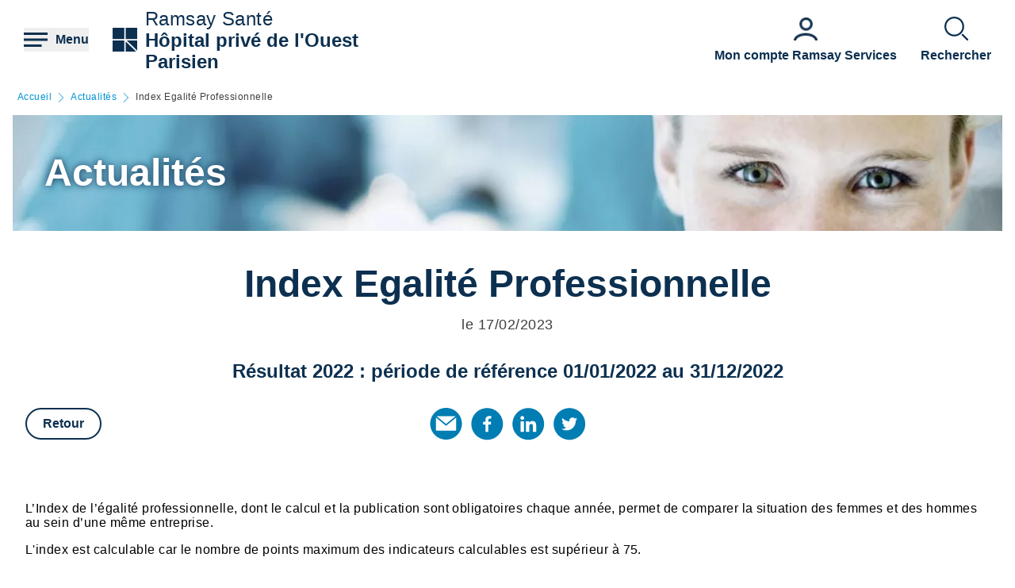

--- FILE ---
content_type: text/html; charset=UTF-8
request_url: https://hopital-prive-de-l-ouest-parisien-trappes.ramsaysante.fr/actualites/index-egalite-professionnelle-1
body_size: 20957
content:
<!DOCTYPE html>
<html lang="fr" dir="ltr" prefix="og: https://ogp.me/ns#">
  <head>
    <meta charset="utf-8" />
<meta name="description" content="Résultat 2022 : période de référence 01/01/2022 au 31/12/2022" />
<link rel="canonical" href="https://hopital-prive-de-l-ouest-parisien-trappes.ramsaysante.fr/actualites/index-egalite-professionnelle-1" />
<link rel="icon" href="/profiles/rgds/themes/rgds_theme/favicon.ico" />
<link rel="icon" sizes="192x192" href="/profiles/rgds/themes/rgds_theme/touch-icon-192x192.png" />
<link rel="apple-touch-icon-precomposed" href="/profiles/rgds/themes/rgds_theme/apple-touch-icon-precomposed.png" />
<link rel="apple-touch-icon-precomposed" sizes="72x72" href="/profiles/rgds/themes/rgds_theme/apple-touch-icon-72x72-precomposed.png" />
<link rel="apple-touch-icon-precomposed" sizes="76x76" href="/profiles/rgds/themes/rgds_theme/apple-touch-icon-76x76-precomposed.png" />
<link rel="apple-touch-icon-precomposed" sizes="114x114" href="/profiles/rgds/themes/rgds_theme/apple-touch-icon-114x114-precomposed.png" />
<link rel="apple-touch-icon-precomposed" sizes="120x120" href="/profiles/rgds/themes/rgds_theme/apple-touch-icon-120x120-precomposed.png" />
<link rel="apple-touch-icon-precomposed" sizes="144x144" href="/profiles/rgds/themes/rgds_theme/apple-touch-icon-144x144-precomposed.png" />
<link rel="apple-touch-icon-precomposed" sizes="152x152" href="/profiles/rgds/themes/rgds_theme/apple-touch-icon-152x152-precomposed.png" />
<link rel="apple-touch-icon-precomposed" sizes="180x180" href="/profiles/rgds/themes/rgds_theme/apple-touch-icon-180x180-precomposed.png" />
<meta property="og:site_name" content="Hôpital privé de l&#039;Ouest Parisien" />
<meta property="og:type" content="article" />
<meta property="og:url" content="https://hopital-prive-de-l-ouest-parisien-trappes.ramsaysante.fr/actualites/index-egalite-professionnelle-1" />
<meta property="og:title" content="Index Egalité Professionnelle" />
<meta property="og:description" content="Résultat 2022 : période de référence 01/01/2022 au 31/12/2022" />
<meta property="og:image" content="https://hopital-prive-de-l-ouest-parisien-trappes.ramsaysante.fr/sites/default/files/styles/600x600/public/2023-02/index-%C3%A9galit%C3%A9-professionnelle-hommes-femmes-clinique-des-c%C3%A8dres.PNG.webp?itok=azgD1453" />
<meta name="twitter:card" content="summary_large_image" />
<meta name="twitter:image:alt" content="index égalité hommes femmes" />
<link rel="stylesheet" href="/sites/default/files/micro_site_asset/css/site-47-c0d7b7afeabb341dcadf0a1876a4a57d.css" />
<meta name="Generator" content="Drupal 10 (https://www.drupal.org)" />
<meta name="MobileOptimized" content="width" />
<meta name="HandheldFriendly" content="true" />
<meta name="viewport" content="width=device-width, initial-scale=1.0" />
<meta property="fb:app_id" content="586543498203448" />
<link rel="alternate" hreflang="fr" href="https://hopital-prive-de-l-ouest-parisien-trappes.ramsaysante.fr/actualites/index-egalite-professionnelle-1" />

    <title>Index Egalité Professionnelle | Hôpital privé de l&#039;Ouest Parisien</title>
    <link rel="stylesheet" media="all" href="/sites/default/files/css/css_6Zg0-_4s_tuLk_jn95BwwhkohD2NQiX961q_iy1fbLU.css?delta=0&amp;language=fr&amp;theme=rgds_theme&amp;include=eJx1jlsKAyEMRTc06JIk4h0diA9MZNrd10I7OJT-5OOce5M06hQ7tSQ29NGITbuIGaUNz4ckhK3HIE4TMmzk6olXklGGS6CAvuJSA1yjCLcPvhWuI07x0NWc8Hvt2RWcwlCdG-Upimw9CbaP_sYMeJaKmgClg8VojZH_xzJE5j8__j1eCZVo1Q" />
<link rel="stylesheet" media="all" href="/sites/default/files/css/css_mJNbJzzHvIFueqfJFWgi0ycntFBoKeianI8aqh9QQyc.css?delta=1&amp;language=fr&amp;theme=rgds_theme&amp;include=eJx1jlsKAyEMRTc06JIk4h0diA9MZNrd10I7OJT-5OOce5M06hQ7tSQ29NGITbuIGaUNz4ckhK3HIE4TMmzk6olXklGGS6CAvuJSA1yjCLcPvhWuI07x0NWc8Hvt2RWcwlCdG-Upimw9CbaP_sYMeJaKmgClg8VojZH_xzJE5j8__j1eCZVo1Q" />

    <script type="application/json" data-drupal-selector="drupal-settings-json">{"path":{"baseUrl":"\/","pathPrefix":"","currentPath":"node\/4598030","currentPathIsAdmin":false,"isFront":false,"currentLanguage":"fr"},"pluralDelimiter":"\u0003","suppressDeprecationErrors":true,"micro_sso":{"master":"https:\/\/www.ramsaysante.fr\/sso\/check"},"rgds":{"is_corporate":false,"is_international":false,"mr_api_current_institution_uuid":"7c59297a-7756-4cd6-855a-bc02c0654d86","gtm_container_id":"GTM-PMKVHLV"},"ajaxTrustedUrl":{"form_action_p_pvdeGsVG5zNF_XLGPTvYSKCf43t8qZYSwcfZl2uzM":true},"user":{"uid":0,"permissionsHash":"34409c423d4cb28bc42b0db9de55679ec899b54cdc8b1c604c713ce16bdcf3ea"}}</script>
<script src="/sites/default/files/js/js_U9XOS3kPa7PtMPf5kXxDG2ZOte4lakepO-q7C6EnMzA.js?scope=header&amp;delta=0&amp;language=fr&amp;theme=rgds_theme&amp;include=eJyFjlkKwzAMRC8UnCMZNZ7YpvKCpHQ7fV1owVBKPyQx782HSt6kedW2jlkkBvWWULAyPe7cKMysoB4-gQJkxrUF-E4Rfj-YZ9NJKAr15A03m40Jbedc48yuOO1NyvK-n-zAw1ZzAUaZ1Sld8LdkLUb-XStQHR9_-dd6ApYAa98"></script>

  </head>
  <body class="site--entity site--type--institution site--47">
    <!-- Google Tag Manager (noscript) -->
              <noscript><iframe src="https://www.googletagmanager.com/ns.html?id=GTM-PMKVHLV" height="0" width="0" style="display:none;visibility:hidden"></iframe></noscript>
        <!-- End Google Tag Manager (noscript) -->

        <a href="#main-content" class="visually-hidden focusable">
      Aller au contenu principal
    </a>
    
      <div class="dialog-off-canvas-main-canvas" data-off-canvas-main-canvas>
    <div class="layout-container">

  <header role="banner">
    


  <section  class="region region-header row relative flex items-center space-x-16 bg-white lg:space-x-20 xl:space-x-30 px-10 sm:px-16 lg:px-20 xl:px-30 z-20">
    <button class="flex items-center space-x-10 header__burger__icon">
      <div class="text-brand-500">
        <span class="burger__svg"><svg width="30" height="30" xmlns="http://www.w3.org/2000/svg">
  <path d="M22.5 21v3H0v-3h22.5zm7.5-7.5v3H0v-3h30zM30 6v3H0V6h30z"
    fill="currentColor"
    fill-rule="evenodd" />
</svg>
</span>
        <span class="hidden cross__svg">
          <svg width="30" height="30" xmlns="http://www.w3.org/2000/svg">
  <path d="M24.546 3.3327l2.1213 2.1214-9.5466 9.5456 9.5466 9.5462-2.1214 2.1214-9.5462-9.5466-9.5456 9.5466-2.1214-2.1214 9.546-9.5462-9.546-9.5456 2.1214-2.1214 9.5456 9.546 9.5462-9.546z"
    fill="currentColor"
    fill-rule="evenodd" />
</svg>
        </span>
      </div>

      <span class="hidden font-semibold text-brand-500 md:block">
        Menu
      </span>
    </button>

    <div class="grid w-full grid-cols-3 gap-10 bg-white">
      <div class="flex items-center col-span-3 space-x-10 lg:col-span-1 w-fit">
            <div class="flex items-center gap-x-16 text-brand-500">
        <a href="/" rel="home">
          <img src="/profiles/rgds/themes/rgds_theme/logo.svg" alt="Accueil" />
        </a>
              </div>
              <div class="flex flex-col text-brand-500 text-14 sm:text-16 lg:text-24">
        <span>Ramsay&nbsp;Santé</span>

        <a href="/"
          class="font-semibold"
          title="Accueil"
          rel="home">
          Hôpital privé de l&#039;Ouest Parisien
        </a>
      </div>
      </div>
<div class="col-span-2 flex items-center justify-end space-x-16 lg:space-x-20 xl:space-x-30 hidden lg:flex">
  <div class="w-fit flex flex-col justify-end space-y-20 sm:space-y-0 sm:w-full sm:flex-row sm:space-x-16 md:space-x-30">
      <a href="https&#x3A;&#x2F;&#x2F;www.ramsayservices.fr&#x2F;"
  class="flex text-white items-center space-x-10 sm:flex-col sm:text-brand-500 sm:space-x-0 sm:space-y-10">
  <span class="w-30 h-30">
            <div>  <img loading="eager" width="30" height="30" alt="Accès Ramsay Services" data-src="/sites/default/files/styles/30x30/public/2021-05/Icon_RamsayService_46.png.webp?itok=RQ5S649i" class="lazyload-image" />


</div>
      </span>
  <span class="font-semibold text-center">Mon compte Ramsay Services</span>
</a>

  </div>

</div>
<div  id="block-rgds-core-navigation-menu-block" class="w-full absolute left-0 bg-lightblue-200 main-nav__wrapper">
  <div class="w-full h-full">
  <div class="grid w-full h-full grid-cols-3">
        <div class="flex flex-col md:col-span-1 main-nav__first-level">
      <div class="w-full h-full pt-10 bg-brand-500">
        <ul>
                                  <li class="border-b border-white md:border-none px-10">
              <div data-entry-index="0"
                class="w-full flex items-center text-white hover:text-blue-500 main-nav__entry main-nav__first-level__entry main-nav__first-level__entry--navigator">
                <a href="/presentation-etablissement-30" class="whitespace-nowrap xl:pl-128 py-20 font-semibold uppercase" data-drupal-link-system-path="node/51241">Présentation établissement</a>
                                  <button first-level-button-of="0"
                    data-entry-index="0"
                    class="w-full flex justify-end ml-10 px-10 py-20 rounded-full main-nav__first-level__entry--navigator header__button__chevron-mobile">
                    <svg width="14" height="14" xmlns="http://www.w3.org/2000/svg" class="rotate-90 md:rotate-0">
  <path d="M3.2977.8337a.4884.4884 0 01.6536-.7242l.037.0335L10.8454 7l-6.857 6.857a.4884.4884 0 01-.7241-.6536l.0335-.0371L9.4641 7 3.2977.8337z"
    fill="currentColor"
    fill-rule="evenodd" />
</svg>
                  </button>
                              </div>
                            <div class="pb-10 md:hidden">
                                  <div class="hidden border-b border-brand-500 flex flex-col md:w-full bg-lightblue-500 md:col-span-2 md:py-10 main-nav__second-level"
                    data-second-level-of="0">
                    <ul class="md:px-20 grid--columns">
                                                                      <li class="border-b border-brand-500 inline-block w-full py-10">
                          <div data-entry-index="0"
                            class="p-10 w-full flex items-center main-nav__entry main-nav__second-level__entry">
                                                          <a href="/presentation-etablissement-30#paragraph-26740" class="whitespace-nowrap font-semibold uppercase text-brand-500" data-drupal-link-system-path="paragraph-menu-link-fragment/166">Découvrez notre établissement</a>
                                                                                      <button second-level-button-of="0-0"
                                data-entry-index="0"
                                class="w-full ml-10 md:hidden text-brand-500 flex justify-end main-nav__second-level__entry--navigator header__button__chevron-mobile">
                                <svg width="14" height="14" xmlns="http://www.w3.org/2000/svg" class="rotate-90 md:rotate-0">
  <path d="M3.2977.8337a.4884.4884 0 01.6536-.7242l.037.0335L10.8454 7l-6.857 6.857a.4884.4884 0 01-.7241-.6536l.0335-.0371L9.4641 7 3.2977.8337z"
    fill="currentColor"
    fill-rule="evenodd" />
</svg>
                              </button>
                                                      </div>
                                                                                <div data-third-level-of="0-0"
                              class="hidden flex flex-col bg-lightblue-500 md:hidden main-nav__third-level">
                              <ul class="pl-20 mt-10 md:block space-y-10">
                                                                  <li class="pb-5">
                                    <a href="/pr%C3%A9sentation-%C3%A9tablissement/un-%C3%A9tablissement-pluridisciplinaire" class="flex w-full text-brand-500" data-drupal-link-system-path="node/51609">Un établissement pluridisciplinaire</a>
                                  </li>
                                                                  <li class="pb-5">
                                    <a href="/pr%C3%A9sentation-%C3%A9tablissement/notre-capacit%C3%A9-daccueil" class="flex w-full text-brand-500" data-drupal-link-system-path="node/51640">Notre capacité d&#039;accueil</a>
                                  </li>
                                                                  <li class="pb-5">
                                    <a href="/pr%C3%A9sentation-%C3%A9tablissement/une-dynamique-permanente" class="flex w-full text-brand-500" data-drupal-link-system-path="node/51644">Une dynamique permanente</a>
                                  </li>
                                                                  <li class="pb-5">
                                    <a href="/pr%C3%A9sentation-%C3%A9tablissement/notre-classement" class="flex w-full text-brand-500" data-drupal-link-system-path="node/51651">Notre classement</a>
                                  </li>
                                                              </ul>
                            </div>
                                                                            </li>
                                                                      <li class="border-b border-brand-500 inline-block w-full py-10">
                          <div data-entry-index="1"
                            class="p-10 w-full flex items-center main-nav__entry main-nav__second-level__entry">
                                                          <a href="/presentation-etablissement-30#paragraph-28493" class="whitespace-nowrap font-semibold uppercase text-brand-500" data-drupal-link-system-path="paragraph-menu-link-fragment/167">Philosophie</a>
                                                                                      <button second-level-button-of="0-1"
                                data-entry-index="1"
                                class="w-full ml-10 md:hidden text-brand-500 flex justify-end main-nav__second-level__entry--navigator header__button__chevron-mobile">
                                <svg width="14" height="14" xmlns="http://www.w3.org/2000/svg" class="rotate-90 md:rotate-0">
  <path d="M3.2977.8337a.4884.4884 0 01.6536-.7242l.037.0335L10.8454 7l-6.857 6.857a.4884.4884 0 01-.7241-.6536l.0335-.0371L9.4641 7 3.2977.8337z"
    fill="currentColor"
    fill-rule="evenodd" />
</svg>
                              </button>
                                                      </div>
                                                                                <div data-third-level-of="0-1"
                              class="hidden flex flex-col bg-lightblue-500 md:hidden main-nav__third-level">
                              <ul class="pl-20 mt-10 md:block space-y-10">
                                                                  <li class="pb-5">
                                    <a href="/pr%C3%A9sentation-%C3%A9tablissement/nos-valeurs-une-attention-particuli%C3%A8re-pour-tous-les-patients" class="flex w-full text-brand-500" data-drupal-link-system-path="node/51726">Nos valeurs : une attention particulière pour tous les patients</a>
                                  </li>
                                                              </ul>
                            </div>
                                                                            </li>
                                                                      <li class="border-b border-brand-500 inline-block w-full py-10">
                          <div data-entry-index="2"
                            class="p-10 w-full flex items-center main-nav__entry main-nav__second-level__entry">
                                                          <a href="/presentation-etablissement-30#paragraph-25948" class="whitespace-nowrap font-semibold uppercase text-brand-500" data-drupal-link-system-path="paragraph-menu-link-fragment/168">L&#039;équipe, qui allez-vous rencontrer ?</a>
                                                                                      <button second-level-button-of="0-2"
                                data-entry-index="2"
                                class="w-full ml-10 md:hidden text-brand-500 flex justify-end main-nav__second-level__entry--navigator header__button__chevron-mobile">
                                <svg width="14" height="14" xmlns="http://www.w3.org/2000/svg" class="rotate-90 md:rotate-0">
  <path d="M3.2977.8337a.4884.4884 0 01.6536-.7242l.037.0335L10.8454 7l-6.857 6.857a.4884.4884 0 01-.7241-.6536l.0335-.0371L9.4641 7 3.2977.8337z"
    fill="currentColor"
    fill-rule="evenodd" />
</svg>
                              </button>
                                                      </div>
                                                                                <div data-third-level-of="0-2"
                              class="hidden flex flex-col bg-lightblue-500 md:hidden main-nav__third-level">
                              <ul class="pl-20 mt-10 md:block space-y-10">
                                                                  <li class="pb-5">
                                    <a href="/pr%C3%A9sentation-%C3%A9tablissement/des-praticiens" class="flex w-full text-brand-500" data-drupal-link-system-path="node/51731">Des praticiens</a>
                                  </li>
                                                                  <li class="pb-5">
                                    <a href="/pr%C3%A9sentation-%C3%A9tablissement/les-%C3%A9quipes-soignantes" class="flex w-full text-brand-500" data-drupal-link-system-path="node/52591">Les équipes soignantes</a>
                                  </li>
                                                                  <li class="pb-5">
                                    <a href="/pr%C3%A9sentation-%C3%A9tablissement/pour-vos-traitements" class="flex w-full text-brand-500" data-drupal-link-system-path="node/52597">Pour vos traitements</a>
                                  </li>
                                                                  <li class="pb-5">
                                    <a href="/pr%C3%A9sentation-%C3%A9tablissement/les-%C3%A9quipes-support" class="flex w-full text-brand-500" data-drupal-link-system-path="node/52593">Les équipes support</a>
                                  </li>
                                                              </ul>
                            </div>
                                                                            </li>
                                                                      <li class="border-b border-brand-500 inline-block w-full py-10">
                          <div data-entry-index="3"
                            class="p-10 w-full flex items-center main-nav__entry main-nav__second-level__entry">
                                                          <a href="/presentation-etablissement-30#paragraph-26741" class="whitespace-nowrap font-semibold uppercase text-brand-500" data-drupal-link-system-path="paragraph-menu-link-fragment/169">Qualité et gestion des risques</a>
                                                                                      <button second-level-button-of="0-3"
                                data-entry-index="3"
                                class="w-full ml-10 md:hidden text-brand-500 flex justify-end main-nav__second-level__entry--navigator header__button__chevron-mobile">
                                <svg width="14" height="14" xmlns="http://www.w3.org/2000/svg" class="rotate-90 md:rotate-0">
  <path d="M3.2977.8337a.4884.4884 0 01.6536-.7242l.037.0335L10.8454 7l-6.857 6.857a.4884.4884 0 01-.7241-.6536l.0335-.0371L9.4641 7 3.2977.8337z"
    fill="currentColor"
    fill-rule="evenodd" />
</svg>
                              </button>
                                                      </div>
                                                                                <div data-third-level-of="0-3"
                              class="hidden flex flex-col bg-lightblue-500 md:hidden main-nav__third-level">
                              <ul class="pl-20 mt-10 md:block space-y-10">
                                                                  <li class="pb-5">
                                    <a href="/pr%C3%A9sentation-%C3%A9tablissement/la-certification-de-la-haute-autorit%C3%A9-de-sant%C3%A9-has-0" class="flex w-full text-brand-500" data-drupal-link-system-path="node/51772">La certification de la Haute Autorité de Santé</a>
                                  </li>
                                                                  <li class="pb-5">
                                    <a href="/pr%C3%A9sentation-%C3%A9tablissement/la-pr%C3%A9vention-des-risques-2" class="flex w-full text-brand-500" data-drupal-link-system-path="node/51792">La prévention des risques</a>
                                  </li>
                                                                  <li class="pb-5">
                                    <a href="/pr%C3%A9sentation-%C3%A9tablissement/nettoyage-et-d%C3%A9sinfection" class="flex w-full text-brand-500" data-drupal-link-system-path="node/51799">Néttoyage et désinfection</a>
                                  </li>
                                                                  <li class="pb-5">
                                    <a href="/pr%C3%A9sentation-%C3%A9tablissement/nos-indicateurs" class="flex w-full text-brand-500" data-drupal-link-system-path="node/51809">Nos indicateurs</a>
                                  </li>
                                                                  <li class="pb-5">
                                    <a href="/pr%C3%A9sentation-%C3%A9tablissement/la-mesure-de-la-satisfaction" class="flex w-full text-brand-500" data-drupal-link-system-path="node/51811">La mesure de la satisfaction</a>
                                  </li>
                                                                  <li class="pb-5">
                                    <a href="/pr%C3%A9sentation-%C3%A9tablissement/les-instances" class="flex w-full text-brand-500" data-drupal-link-system-path="node/52588">Les instances</a>
                                  </li>
                                                              </ul>
                            </div>
                                                                            </li>
                                          </ul>
                  </div>
                              </div>
                          </li>
                                  <li class="border-b border-white md:border-none px-10">
              <div data-entry-index="1"
                class="w-full flex items-center text-white hover:text-blue-500 main-nav__entry main-nav__first-level__entry main-nav__first-level__entry--navigator">
                <a href="/vous-etes-patient-29" class="whitespace-nowrap xl:pl-128 py-20 font-semibold uppercase" data-drupal-link-system-path="node/51247">Vous êtes patient</a>
                                  <button first-level-button-of="1"
                    data-entry-index="1"
                    class="w-full flex justify-end ml-10 px-10 py-20 rounded-full main-nav__first-level__entry--navigator header__button__chevron-mobile">
                    <svg width="14" height="14" xmlns="http://www.w3.org/2000/svg" class="rotate-90 md:rotate-0">
  <path d="M3.2977.8337a.4884.4884 0 01.6536-.7242l.037.0335L10.8454 7l-6.857 6.857a.4884.4884 0 01-.7241-.6536l.0335-.0371L9.4641 7 3.2977.8337z"
    fill="currentColor"
    fill-rule="evenodd" />
</svg>
                  </button>
                              </div>
                            <div class="pb-10 md:hidden">
                                  <div class="hidden border-b border-brand-500 flex flex-col md:w-full bg-lightblue-500 md:col-span-2 md:py-10 main-nav__second-level"
                    data-second-level-of="1">
                    <ul class="md:px-20 grid--columns">
                                                                      <li class="border-b border-brand-500 inline-block w-full py-10">
                          <div data-entry-index="0"
                            class="p-10 w-full flex items-center main-nav__entry main-nav__second-level__entry">
                                                          <a href="/vous-etes-patient-29#paragraph-25758" class="whitespace-nowrap font-semibold uppercase text-brand-500" data-drupal-link-system-path="paragraph-menu-link-fragment/170">Pourquoi choisir notre établissement</a>
                                                                                      <button second-level-button-of="1-0"
                                data-entry-index="0"
                                class="w-full ml-10 md:hidden text-brand-500 flex justify-end main-nav__second-level__entry--navigator header__button__chevron-mobile">
                                <svg width="14" height="14" xmlns="http://www.w3.org/2000/svg" class="rotate-90 md:rotate-0">
  <path d="M3.2977.8337a.4884.4884 0 01.6536-.7242l.037.0335L10.8454 7l-6.857 6.857a.4884.4884 0 01-.7241-.6536l.0335-.0371L9.4641 7 3.2977.8337z"
    fill="currentColor"
    fill-rule="evenodd" />
</svg>
                              </button>
                                                      </div>
                                                                                <div data-third-level-of="1-0"
                              class="hidden flex flex-col bg-lightblue-500 md:hidden main-nav__third-level">
                              <ul class="pl-20 mt-10 md:block space-y-10">
                                                                  <li class="pb-5">
                                    <a href="/vous-%C3%AAtes-patient/nos-prises-en-charge-7" class="flex w-full text-brand-500" data-drupal-link-system-path="node/51372">Nos prises en charge</a>
                                  </li>
                                                                  <li class="pb-5">
                                    <a href="/vous-%C3%AAtes-patient/nos-sp%C3%A9cialit%C3%A9s" class="flex w-full text-brand-500" data-drupal-link-system-path="node/51259">Nos spécialités</a>
                                  </li>
                                                                  <li class="pb-5">
                                    <a href="/vous-%C3%AAtes-patient/nos-services-6" class="flex w-full text-brand-500" data-drupal-link-system-path="node/51367">Nos Services</a>
                                  </li>
                                                              </ul>
                            </div>
                                                                            </li>
                                                                      <li class="border-b border-brand-500 inline-block w-full py-10">
                          <div data-entry-index="1"
                            class="p-10 w-full flex items-center main-nav__entry main-nav__second-level__entry">
                                                          <a href="/vous-etes-patient-29#paragraph-26742" class="whitespace-nowrap font-semibold uppercase text-brand-500" data-drupal-link-system-path="paragraph-menu-link-fragment/171">Votre pré-admission / admission</a>
                                                                                      <button second-level-button-of="1-1"
                                data-entry-index="1"
                                class="w-full ml-10 md:hidden text-brand-500 flex justify-end main-nav__second-level__entry--navigator header__button__chevron-mobile">
                                <svg width="14" height="14" xmlns="http://www.w3.org/2000/svg" class="rotate-90 md:rotate-0">
  <path d="M3.2977.8337a.4884.4884 0 01.6536-.7242l.037.0335L10.8454 7l-6.857 6.857a.4884.4884 0 01-.7241-.6536l.0335-.0371L9.4641 7 3.2977.8337z"
    fill="currentColor"
    fill-rule="evenodd" />
</svg>
                              </button>
                                                      </div>
                                                                                <div data-third-level-of="1-1"
                              class="hidden flex flex-col bg-lightblue-500 md:hidden main-nav__third-level">
                              <ul class="pl-20 mt-10 md:block space-y-10">
                                                                  <li class="pb-5">
                                    <a href="/vous-%C3%AAtes-patient/votre-pr%C3%A9-admission-2" class="flex w-full text-brand-500" data-drupal-link-system-path="node/52769">Votre pré-admission</a>
                                  </li>
                                                                  <li class="pb-5">
                                    <a href="/vous-%C3%AAtes-patient/votre-admission-6" class="flex w-full text-brand-500" data-drupal-link-system-path="node/52777">Votre admission</a>
                                  </li>
                                                              </ul>
                            </div>
                                                                            </li>
                                                                      <li class="border-b border-brand-500 inline-block w-full py-10">
                          <div data-entry-index="2"
                            class="p-10 w-full flex items-center main-nav__entry main-nav__second-level__entry">
                                                          <a href="/vous-etes-patient-29#paragraph-26186" class="whitespace-nowrap font-semibold uppercase text-brand-500" data-drupal-link-system-path="paragraph-menu-link-fragment/206">Votre hospitalisation</a>
                                                                                      <button second-level-button-of="1-2"
                                data-entry-index="2"
                                class="w-full ml-10 md:hidden text-brand-500 flex justify-end main-nav__second-level__entry--navigator header__button__chevron-mobile">
                                <svg width="14" height="14" xmlns="http://www.w3.org/2000/svg" class="rotate-90 md:rotate-0">
  <path d="M3.2977.8337a.4884.4884 0 01.6536-.7242l.037.0335L10.8454 7l-6.857 6.857a.4884.4884 0 01-.7241-.6536l.0335-.0371L9.4641 7 3.2977.8337z"
    fill="currentColor"
    fill-rule="evenodd" />
</svg>
                              </button>
                                                      </div>
                                                                                <div data-third-level-of="1-2"
                              class="hidden flex flex-col bg-lightblue-500 md:hidden main-nav__third-level">
                              <ul class="pl-20 mt-10 md:block space-y-10">
                                                                  <li class="pb-5">
                                    <a href="/vous-%C3%AAtes-patient/la-prise-en-charge-en-ambulatoire" class="flex w-full text-brand-500" data-drupal-link-system-path="node/52770">La prise en charge en ambulatoire</a>
                                  </li>
                                                                  <li class="pb-5">
                                    <a href="/vous-%C3%AAtes-patient/hospitalisation-en-m%C3%A9decine-8" class="flex w-full text-brand-500" data-drupal-link-system-path="node/52772">Hospitalisation en médecine</a>
                                  </li>
                                                                  <li class="pb-5">
                                    <a href="/vous-%C3%AAtes-patient/hospitalisation-en-chirurgie-19" class="flex w-full text-brand-500" data-drupal-link-system-path="node/52774">Hospitalisation en chirurgie</a>
                                  </li>
                                                                  <li class="pb-5">
                                    <a href="/vous-%C3%AAtes-patient/votre-sortie-16" class="flex w-full text-brand-500" data-drupal-link-system-path="node/52775">Votre sortie</a>
                                  </li>
                                                              </ul>
                            </div>
                                                                            </li>
                                                                      <li class="border-b border-brand-500 inline-block w-full py-10">
                          <div data-entry-index="3"
                            class="p-10 w-full flex items-center main-nav__entry main-nav__second-level__entry">
                                                          <a href="/vous-etes-patient-29#paragraph-28507" class="whitespace-nowrap font-semibold uppercase text-brand-500" data-drupal-link-system-path="paragraph-menu-link-fragment/195">Vos frais d&#039;hospitalisation</a>
                                                                                      <button second-level-button-of="1-3"
                                data-entry-index="3"
                                class="w-full ml-10 md:hidden text-brand-500 flex justify-end main-nav__second-level__entry--navigator header__button__chevron-mobile">
                                <svg width="14" height="14" xmlns="http://www.w3.org/2000/svg" class="rotate-90 md:rotate-0">
  <path d="M3.2977.8337a.4884.4884 0 01.6536-.7242l.037.0335L10.8454 7l-6.857 6.857a.4884.4884 0 01-.7241-.6536l.0335-.0371L9.4641 7 3.2977.8337z"
    fill="currentColor"
    fill-rule="evenodd" />
</svg>
                              </button>
                                                      </div>
                                                                                <div data-third-level-of="1-3"
                              class="hidden flex flex-col bg-lightblue-500 md:hidden main-nav__third-level">
                              <ul class="pl-20 mt-10 md:block space-y-10">
                                                                  <li class="pb-5">
                                    <a href="/vous-%C3%AAtes-patient/nos-tarifs" class="flex w-full text-brand-500" data-drupal-link-system-path="node/52778">Nos tarifs</a>
                                  </li>
                                                                  <li class="pb-5">
                                    <a href="/vous-%C3%AAtes-patient/vos-frais" class="flex w-full text-brand-500" data-drupal-link-system-path="node/52781">Vos frais</a>
                                  </li>
                                                              </ul>
                            </div>
                                                                            </li>
                                                                      <li class="border-b border-brand-500 inline-block w-full py-10">
                          <div data-entry-index="4"
                            class="p-10 w-full flex items-center main-nav__entry main-nav__second-level__entry">
                                                          <a href="/vous-etes-patient-29#paragraph-26743" class="whitespace-nowrap font-semibold uppercase text-brand-500" data-drupal-link-system-path="paragraph-menu-link-fragment/172">Droits du patient</a>
                                                                                      <button second-level-button-of="1-4"
                                data-entry-index="4"
                                class="w-full ml-10 md:hidden text-brand-500 flex justify-end main-nav__second-level__entry--navigator header__button__chevron-mobile">
                                <svg width="14" height="14" xmlns="http://www.w3.org/2000/svg" class="rotate-90 md:rotate-0">
  <path d="M3.2977.8337a.4884.4884 0 01.6536-.7242l.037.0335L10.8454 7l-6.857 6.857a.4884.4884 0 01-.7241-.6536l.0335-.0371L9.4641 7 3.2977.8337z"
    fill="currentColor"
    fill-rule="evenodd" />
</svg>
                              </button>
                                                      </div>
                                                                                <div data-third-level-of="1-4"
                              class="hidden flex flex-col bg-lightblue-500 md:hidden main-nav__third-level">
                              <ul class="pl-20 mt-10 md:block space-y-10">
                                                                  <li class="pb-5">
                                    <a href="/vous-%C3%AAtes-patient/les-droits-des-patients" class="flex w-full text-brand-500" data-drupal-link-system-path="node/52782">Les droits des patients</a>
                                  </li>
                                                                  <li class="pb-5">
                                    <a href="/vous-%C3%AAtes-patient/les-devoirs-des-patients" class="flex w-full text-brand-500" data-drupal-link-system-path="node/52784">Les devoirs des patients</a>
                                  </li>
                                                                  <li class="pb-5">
                                    <a href="/vous-%C3%AAtes-patient/la-charte-du-patient-hospitalis%C3%A9-18" class="flex w-full text-brand-500" data-drupal-link-system-path="node/52785">La charte du patient hospitalisé</a>
                                  </li>
                                                                  <li class="pb-5">
                                    <a href="/vous-%C3%AAtes-patient/service-sant%C3%A9-info-droits" class="flex w-full text-brand-500" data-drupal-link-system-path="node/52788">Service Santé Info Droits</a>
                                  </li>
                                                              </ul>
                            </div>
                                                                            </li>
                                          </ul>
                  </div>
                              </div>
                          </li>
                                  <li class="border-b border-white md:border-none px-10">
              <div data-entry-index="2"
                class="w-full flex items-center text-white hover:text-blue-500 main-nav__entry main-nav__first-level__entry main-nav__first-level__entry--navigator">
                <a href="/vous-etes-accompagnant-25" class="whitespace-nowrap xl:pl-128 py-20 font-semibold uppercase" data-drupal-link-system-path="node/51256">Vous êtes accompagnant</a>
                                  <button first-level-button-of="2"
                    data-entry-index="2"
                    class="w-full flex justify-end ml-10 px-10 py-20 rounded-full main-nav__first-level__entry--navigator header__button__chevron-mobile">
                    <svg width="14" height="14" xmlns="http://www.w3.org/2000/svg" class="rotate-90 md:rotate-0">
  <path d="M3.2977.8337a.4884.4884 0 01.6536-.7242l.037.0335L10.8454 7l-6.857 6.857a.4884.4884 0 01-.7241-.6536l.0335-.0371L9.4641 7 3.2977.8337z"
    fill="currentColor"
    fill-rule="evenodd" />
</svg>
                  </button>
                              </div>
                            <div class="pb-10 md:hidden">
                                  <div class="hidden border-b border-brand-500 flex flex-col md:w-full bg-lightblue-500 md:col-span-2 md:py-10 main-nav__second-level"
                    data-second-level-of="2">
                    <ul class="md:px-20 grid--columns">
                                                                      <li class="border-b border-brand-500 inline-block w-full py-10">
                          <div data-entry-index="0"
                            class="p-10 w-full flex items-center main-nav__entry main-nav__second-level__entry">
                                                          <a href="/vous-etes-accompagnant-25#paragraph-18242" class="whitespace-nowrap font-semibold uppercase text-brand-500" data-drupal-link-system-path="paragraph-menu-link-fragment/190">Notre engagement</a>
                                                                                  </div>
                                                                                                      </li>
                                                                      <li class="border-b border-brand-500 inline-block w-full py-10">
                          <div data-entry-index="1"
                            class="p-10 w-full flex items-center main-nav__entry main-nav__second-level__entry">
                                                          <a href="/vous-etes-accompagnant-25#paragraph-28506" class="whitespace-nowrap font-semibold uppercase text-brand-500" data-drupal-link-system-path="paragraph-menu-link-fragment/191">Se rendre facilement à l&#039;hôpital privé de l&#039;Ouest Parisien</a>
                                                                                      <button second-level-button-of="2-1"
                                data-entry-index="1"
                                class="w-full ml-10 md:hidden text-brand-500 flex justify-end main-nav__second-level__entry--navigator header__button__chevron-mobile">
                                <svg width="14" height="14" xmlns="http://www.w3.org/2000/svg" class="rotate-90 md:rotate-0">
  <path d="M3.2977.8337a.4884.4884 0 01.6536-.7242l.037.0335L10.8454 7l-6.857 6.857a.4884.4884 0 01-.7241-.6536l.0335-.0371L9.4641 7 3.2977.8337z"
    fill="currentColor"
    fill-rule="evenodd" />
</svg>
                              </button>
                                                      </div>
                                                                                <div data-third-level-of="2-1"
                              class="hidden flex flex-col bg-lightblue-500 md:hidden main-nav__third-level">
                              <ul class="pl-20 mt-10 md:block space-y-10">
                                                                  <li class="pb-5">
                                    <a href="/vous-%C3%AAtes-accompagnant/arriverpartir-de-l%C3%A9tablissement" class="flex w-full text-brand-500" data-drupal-link-system-path="node/52604">Comment venir ?</a>
                                  </li>
                                                                  <li class="pb-5">
                                    <a href="/vous-%C3%AAtes-accompagnant/d%C3%A9tails-des-visites" class="flex w-full text-brand-500" data-drupal-link-system-path="node/52608">Détails des visites</a>
                                  </li>
                                                              </ul>
                            </div>
                                                                            </li>
                                                                      <li class="border-b border-brand-500 inline-block w-full py-10">
                          <div data-entry-index="2"
                            class="p-10 w-full flex items-center main-nav__entry main-nav__second-level__entry">
                                                          <a href="/vous-etes-accompagnant-25#paragraph-25763" class="whitespace-nowrap font-semibold uppercase text-brand-500" data-drupal-link-system-path="paragraph-menu-link-fragment/192">Sur place</a>
                                                                                      <button second-level-button-of="2-2"
                                data-entry-index="2"
                                class="w-full ml-10 md:hidden text-brand-500 flex justify-end main-nav__second-level__entry--navigator header__button__chevron-mobile">
                                <svg width="14" height="14" xmlns="http://www.w3.org/2000/svg" class="rotate-90 md:rotate-0">
  <path d="M3.2977.8337a.4884.4884 0 01.6536-.7242l.037.0335L10.8454 7l-6.857 6.857a.4884.4884 0 01-.7241-.6536l.0335-.0371L9.4641 7 3.2977.8337z"
    fill="currentColor"
    fill-rule="evenodd" />
</svg>
                              </button>
                                                      </div>
                                                                                <div data-third-level-of="2-2"
                              class="hidden flex flex-col bg-lightblue-500 md:hidden main-nav__third-level">
                              <ul class="pl-20 mt-10 md:block space-y-10">
                                                                  <li class="pb-5">
                                    <a href="/vous-%C3%AAtes-accompagnant/service-restauration-0" class="flex w-full text-brand-500" data-drupal-link-system-path="node/52612">Service restauration</a>
                                  </li>
                                                                  <li class="pb-5">
                                    <a href="/vous-%C3%AAtes-accompagnant/service-wi-fi" class="flex w-full text-brand-500" data-drupal-link-system-path="node/52614">Service Wi-Fi</a>
                                  </li>
                                                              </ul>
                            </div>
                                                                            </li>
                                                                      <li class="border-b border-brand-500 inline-block w-full py-10">
                          <div data-entry-index="3"
                            class="p-10 w-full flex items-center main-nav__entry main-nav__second-level__entry">
                                                          <a href="/vous-etes-accompagnant-25#paragraph-18241" class="whitespace-nowrap font-semibold uppercase text-brand-500" data-drupal-link-system-path="paragraph-menu-link-fragment/189">Soutien/groupe d&#039;entraide</a>
                                                                                      <button second-level-button-of="2-3"
                                data-entry-index="3"
                                class="w-full ml-10 md:hidden text-brand-500 flex justify-end main-nav__second-level__entry--navigator header__button__chevron-mobile">
                                <svg width="14" height="14" xmlns="http://www.w3.org/2000/svg" class="rotate-90 md:rotate-0">
  <path d="M3.2977.8337a.4884.4884 0 01.6536-.7242l.037.0335L10.8454 7l-6.857 6.857a.4884.4884 0 01-.7241-.6536l.0335-.0371L9.4641 7 3.2977.8337z"
    fill="currentColor"
    fill-rule="evenodd" />
</svg>
                              </button>
                                                      </div>
                                                                                <div data-third-level-of="2-3"
                              class="hidden flex flex-col bg-lightblue-500 md:hidden main-nav__third-level">
                              <ul class="pl-20 mt-10 md:block space-y-10">
                                                                  <li class="pb-5">
                                    <a href="/vous-%C3%AAtes-accompagnant/les-associations" class="flex w-full text-brand-500" data-drupal-link-system-path="node/52615">Les associations</a>
                                  </li>
                                                              </ul>
                            </div>
                                                                            </li>
                                          </ul>
                  </div>
                              </div>
                          </li>
                                  <li class="border-b border-white md:border-none px-10">
              <div data-entry-index="3"
                class="w-full flex items-center text-white hover:text-blue-500 main-nav__entry main-nav__first-level__entry main-nav__first-level__entry--navigator">
                <a href="/vous-etes-future-maman-23" class="whitespace-nowrap xl:pl-128 py-20 font-semibold uppercase" data-drupal-link-system-path="node/51812">Vous êtes future maman</a>
                                  <button first-level-button-of="3"
                    data-entry-index="3"
                    class="w-full flex justify-end ml-10 px-10 py-20 rounded-full main-nav__first-level__entry--navigator header__button__chevron-mobile">
                    <svg width="14" height="14" xmlns="http://www.w3.org/2000/svg" class="rotate-90 md:rotate-0">
  <path d="M3.2977.8337a.4884.4884 0 01.6536-.7242l.037.0335L10.8454 7l-6.857 6.857a.4884.4884 0 01-.7241-.6536l.0335-.0371L9.4641 7 3.2977.8337z"
    fill="currentColor"
    fill-rule="evenodd" />
</svg>
                  </button>
                              </div>
                            <div class="pb-10 md:hidden">
                                  <div class="hidden border-b border-brand-500 flex flex-col md:w-full bg-lightblue-500 md:col-span-2 md:py-10 main-nav__second-level"
                    data-second-level-of="3">
                    <ul class="md:px-20 grid--columns">
                                                                      <li class="border-b border-brand-500 inline-block w-full py-10">
                          <div data-entry-index="0"
                            class="p-10 w-full flex items-center main-nav__entry main-nav__second-level__entry">
                                                          <a href="/vous-etes-future-maman-23#paragraph-25859" class="whitespace-nowrap font-semibold uppercase text-brand-500" data-drupal-link-system-path="paragraph-menu-link-fragment/1142">Bienvenue à la maternité de l&#039;Ouest Parisien</a>
                                                                                      <button second-level-button-of="3-0"
                                data-entry-index="0"
                                class="w-full ml-10 md:hidden text-brand-500 flex justify-end main-nav__second-level__entry--navigator header__button__chevron-mobile">
                                <svg width="14" height="14" xmlns="http://www.w3.org/2000/svg" class="rotate-90 md:rotate-0">
  <path d="M3.2977.8337a.4884.4884 0 01.6536-.7242l.037.0335L10.8454 7l-6.857 6.857a.4884.4884 0 01-.7241-.6536l.0335-.0371L9.4641 7 3.2977.8337z"
    fill="currentColor"
    fill-rule="evenodd" />
</svg>
                              </button>
                                                      </div>
                                                                                <div data-third-level-of="3-0"
                              class="hidden flex flex-col bg-lightblue-500 md:hidden main-nav__third-level">
                              <ul class="pl-20 mt-10 md:block space-y-10">
                                                                  <li class="pb-5">
                                    <a href="/vous-%C3%AAtes-maman/pr%C3%A9sentation-de-la-maternit%C3%A9-0" class="flex w-full text-brand-500" data-drupal-link-system-path="node/53006">Présentation de la maternité</a>
                                  </li>
                                                                  <li class="pb-5">
                                    <a href="/vous-%C3%AAtes-maman/la-maternit%C3%A9-en-images-2" class="flex w-full text-brand-500" data-drupal-link-system-path="node/53008">La maternité en images</a>
                                  </li>
                                                                  <li class="pb-5">
                                    <a href="/vous-%C3%AAtes-maman/les-services-h%C3%B4teliers-1" class="flex w-full text-brand-500" data-drupal-link-system-path="node/53007">Les services hôteliers</a>
                                  </li>
                                                              </ul>
                            </div>
                                                                            </li>
                                                                      <li class="border-b border-brand-500 inline-block w-full py-10">
                          <div data-entry-index="1"
                            class="p-10 w-full flex items-center main-nav__entry main-nav__second-level__entry">
                                                          <a href="/vous-etes-future-maman-23#paragraph-28653" class="whitespace-nowrap font-semibold uppercase text-brand-500" data-drupal-link-system-path="paragraph-menu-link-fragment/1451">Votre inscription et admission en ligne à la maternité</a>
                                                                                      <button second-level-button-of="3-1"
                                data-entry-index="1"
                                class="w-full ml-10 md:hidden text-brand-500 flex justify-end main-nav__second-level__entry--navigator header__button__chevron-mobile">
                                <svg width="14" height="14" xmlns="http://www.w3.org/2000/svg" class="rotate-90 md:rotate-0">
  <path d="M3.2977.8337a.4884.4884 0 01.6536-.7242l.037.0335L10.8454 7l-6.857 6.857a.4884.4884 0 01-.7241-.6536l.0335-.0371L9.4641 7 3.2977.8337z"
    fill="currentColor"
    fill-rule="evenodd" />
</svg>
                              </button>
                                                      </div>
                                                                                <div data-third-level-of="3-1"
                              class="hidden flex flex-col bg-lightblue-500 md:hidden main-nav__third-level">
                              <ul class="pl-20 mt-10 md:block space-y-10">
                                                                  <li class="pb-5">
                                    <a href="/vous-%C3%AAtes-future-maman/actualites/votre-dossier-dadmission-1" class="flex w-full text-brand-500" data-drupal-link-system-path="node/3652644">Votre dossier d&#039;admission</a>
                                  </li>
                                                              </ul>
                            </div>
                                                                            </li>
                                                                      <li class="border-b border-brand-500 inline-block w-full py-10">
                          <div data-entry-index="2"
                            class="p-10 w-full flex items-center main-nav__entry main-nav__second-level__entry">
                                                          <a href="/vous-etes-future-maman-23#paragraph-59268" class="whitespace-nowrap font-semibold uppercase text-brand-500" data-drupal-link-system-path="paragraph-menu-link-fragment/2181">Votre programme myNea</a>
                                                                                      <button second-level-button-of="3-2"
                                data-entry-index="2"
                                class="w-full ml-10 md:hidden text-brand-500 flex justify-end main-nav__second-level__entry--navigator header__button__chevron-mobile">
                                <svg width="14" height="14" xmlns="http://www.w3.org/2000/svg" class="rotate-90 md:rotate-0">
  <path d="M3.2977.8337a.4884.4884 0 01.6536-.7242l.037.0335L10.8454 7l-6.857 6.857a.4884.4884 0 01-.7241-.6536l.0335-.0371L9.4641 7 3.2977.8337z"
    fill="currentColor"
    fill-rule="evenodd" />
</svg>
                              </button>
                                                      </div>
                                                                                <div data-third-level-of="3-2"
                              class="hidden flex flex-col bg-lightblue-500 md:hidden main-nav__third-level">
                              <ul class="pl-20 mt-10 md:block space-y-10">
                                                                  <li class="pb-5">
                                    <a href="/ateliers" target="_blank" class="flex w-full text-brand-500" data-drupal-link-system-path="ateliers">Nos ateliers maternité</a>
                                  </li>
                                                                  <li class="pb-5">
                                    <a href="https://www.ramsayservices.fr/programme-mynea/maternite-de-lhopital-prive-de-louest-parisien" class="flex w-full text-brand-500">Nos services myNea</a>
                                  </li>
                                                              </ul>
                            </div>
                                                                            </li>
                                                                      <li class="border-b border-brand-500 inline-block w-full py-10">
                          <div data-entry-index="3"
                            class="p-10 w-full flex items-center main-nav__entry main-nav__second-level__entry">
                                                          <a href="/vous-etes-future-maman-23#paragraph-26451" class="whitespace-nowrap font-semibold uppercase text-brand-500" data-drupal-link-system-path="paragraph-menu-link-fragment/1144">Votre grossesse pas à pas</a>
                                                                                      <button second-level-button-of="3-3"
                                data-entry-index="3"
                                class="w-full ml-10 md:hidden text-brand-500 flex justify-end main-nav__second-level__entry--navigator header__button__chevron-mobile">
                                <svg width="14" height="14" xmlns="http://www.w3.org/2000/svg" class="rotate-90 md:rotate-0">
  <path d="M3.2977.8337a.4884.4884 0 01.6536-.7242l.037.0335L10.8454 7l-6.857 6.857a.4884.4884 0 01-.7241-.6536l.0335-.0371L9.4641 7 3.2977.8337z"
    fill="currentColor"
    fill-rule="evenodd" />
</svg>
                              </button>
                                                      </div>
                                                                                <div data-third-level-of="3-3"
                              class="hidden flex flex-col bg-lightblue-500 md:hidden main-nav__third-level">
                              <ul class="pl-20 mt-10 md:block space-y-10">
                                                                  <li class="pb-5">
                                    <a href="/vous-%C3%AAtes-maman/votre-suivi-de-grossesse-1" class="flex w-full text-brand-500" data-drupal-link-system-path="node/53009">Votre suivi de grossesse</a>
                                  </li>
                                                                  <li class="pb-5">
                                    <a href="/vous-%C3%AAtes-maman/votre-pr%C3%A9paration-%C3%A0-la-naissance-1" class="flex w-full text-brand-500" data-drupal-link-system-path="node/53010">Votre préparation à la naissance</a>
                                  </li>
                                                                  <li class="pb-5">
                                    <a href="/vous-%C3%AAtes-maman/votre-s%C3%A9jour-et-votre-accouchement-1" class="flex w-full text-brand-500" data-drupal-link-system-path="node/53011">Votre séjour et votre accouchement</a>
                                  </li>
                                                                  <li class="pb-5">
                                    <a href="/vous-%C3%AAtes-maman/votre-sortie-et-votre-retour-%C3%A0-domicile-1" class="flex w-full text-brand-500" data-drupal-link-system-path="node/53012">Votre sortie et votre retour à domicile</a>
                                  </li>
                                                              </ul>
                            </div>
                                                                            </li>
                                                                      <li class="border-b border-brand-500 inline-block w-full py-10">
                          <div data-entry-index="4"
                            class="p-10 w-full flex items-center main-nav__entry main-nav__second-level__entry">
                                                          <a href="/vous-etes-future-maman-23#paragraph-25951" class="whitespace-nowrap font-semibold uppercase text-brand-500" data-drupal-link-system-path="paragraph-menu-link-fragment/182">L&#039;équipe</a>
                                                                                      <button second-level-button-of="3-4"
                                data-entry-index="4"
                                class="w-full ml-10 md:hidden text-brand-500 flex justify-end main-nav__second-level__entry--navigator header__button__chevron-mobile">
                                <svg width="14" height="14" xmlns="http://www.w3.org/2000/svg" class="rotate-90 md:rotate-0">
  <path d="M3.2977.8337a.4884.4884 0 01.6536-.7242l.037.0335L10.8454 7l-6.857 6.857a.4884.4884 0 01-.7241-.6536l.0335-.0371L9.4641 7 3.2977.8337z"
    fill="currentColor"
    fill-rule="evenodd" />
</svg>
                              </button>
                                                      </div>
                                                                                <div data-third-level-of="3-4"
                              class="hidden flex flex-col bg-lightblue-500 md:hidden main-nav__third-level">
                              <ul class="pl-20 mt-10 md:block space-y-10">
                                                                  <li class="pb-5">
                                    <a href="/vous-%C3%AAtes-maman/pr%C3%A9sentation-de-l%C3%A9quipe-de-la-maternit%C3%A9-de-lh%C3%B4pital-priv%C3%A9-de-louest-parisien" class="flex w-full text-brand-500" data-drupal-link-system-path="node/53014">Présentation de l&#039;équipe de la maternité de l&#039;HPOP</a>
                                  </li>
                                                              </ul>
                            </div>
                                                                            </li>
                                          </ul>
                  </div>
                              </div>
                          </li>
                                  <li class="border-b border-white md:border-none px-10">
              <div data-entry-index="4"
                class="w-full flex items-center text-white hover:text-blue-500 main-nav__entry main-nav__first-level__entry main-nav__first-level__entry--navigator">
                <a href="/infos-pratiques-25" class="whitespace-nowrap xl:pl-128 py-20 font-semibold uppercase" data-drupal-link-system-path="node/51258">Infos pratiques</a>
                                  <button first-level-button-of="4"
                    data-entry-index="4"
                    class="w-full flex justify-end ml-10 px-10 py-20 rounded-full main-nav__first-level__entry--navigator header__button__chevron-mobile">
                    <svg width="14" height="14" xmlns="http://www.w3.org/2000/svg" class="rotate-90 md:rotate-0">
  <path d="M3.2977.8337a.4884.4884 0 01.6536-.7242l.037.0335L10.8454 7l-6.857 6.857a.4884.4884 0 01-.7241-.6536l.0335-.0371L9.4641 7 3.2977.8337z"
    fill="currentColor"
    fill-rule="evenodd" />
</svg>
                  </button>
                              </div>
                            <div class="pb-10 md:hidden">
                                  <div class="hidden border-b border-brand-500 flex flex-col md:w-full bg-lightblue-500 md:col-span-2 md:py-10 main-nav__second-level"
                    data-second-level-of="4">
                    <ul class="md:px-20 grid--columns">
                                                                      <li class="border-b border-brand-500 inline-block w-full py-10">
                          <div data-entry-index="0"
                            class="p-10 w-full flex items-center main-nav__entry main-nav__second-level__entry">
                                                          <a href="/infos-pratiques-25#paragraph-30738" class="whitespace-nowrap font-semibold uppercase text-brand-500" data-drupal-link-system-path="paragraph-menu-link-fragment/1711">Plan d&#039;accès</a>
                                                                                  </div>
                                                                                                      </li>
                                                                      <li class="border-b border-brand-500 inline-block w-full py-10">
                          <div data-entry-index="1"
                            class="p-10 w-full flex items-center main-nav__entry main-nav__second-level__entry">
                                                          <a href="/infos-pratiques-25#paragraph-18580" class="whitespace-nowrap font-semibold uppercase text-brand-500" data-drupal-link-system-path="paragraph-menu-link-fragment/1260">Les numéros de téléphone des consultations</a>
                                                                                  </div>
                                                                                                      </li>
                                                                      <li class="border-b border-brand-500 inline-block w-full py-10">
                          <div data-entry-index="2"
                            class="p-10 w-full flex items-center main-nav__entry main-nav__second-level__entry">
                                                          <a href="/infos-pratiques/aspects-pratiques-et-regles-de-vie" class="whitespace-nowrap font-semibold uppercase text-brand-500" data-drupal-link-system-path="node/4597486">Aspects pratiques et règles de vie</a>
                                                                                  </div>
                                                                                                      </li>
                                                                      <li class="border-b border-brand-500 inline-block w-full py-10">
                          <div data-entry-index="3"
                            class="p-10 w-full flex items-center main-nav__entry main-nav__second-level__entry">
                                                          <a href="/infos-pratiques-25#paragraph-26765" class="whitespace-nowrap font-semibold uppercase text-brand-500" data-drupal-link-system-path="paragraph-menu-link-fragment/208">Votre avis nous intéresse</a>
                                                                                  </div>
                                                                                                      </li>
                                                                      <li class="border-b border-brand-500 inline-block w-full py-10">
                          <div data-entry-index="4"
                            class="p-10 w-full flex items-center main-nav__entry main-nav__second-level__entry">
                                                          <a href="/infos-pratiques-25#paragraph-26764" class="whitespace-nowrap font-semibold uppercase text-brand-500" data-drupal-link-system-path="paragraph-menu-link-fragment/207">Votre dossier médical</a>
                                                                                  </div>
                                                                                                      </li>
                                                                      <li class="border-b border-brand-500 inline-block w-full py-10">
                          <div data-entry-index="5"
                            class="p-10 w-full flex items-center main-nav__entry main-nav__second-level__entry">
                                                          <a href="/infos-pratiques-25#paragraph-26756" class="whitespace-nowrap font-semibold uppercase text-brand-500" data-drupal-link-system-path="paragraph-menu-link-fragment/193">Développement durable</a>
                                                                                  </div>
                                                                                                      </li>
                                          </ul>
                  </div>
                              </div>
                          </li>
                                  <li class="border-b border-white md:border-none px-10">
              <div data-entry-index="5"
                class="w-full flex items-center text-white hover:text-blue-500 main-nav__entry main-nav__first-level__entry main-nav__first-level__entry--navigator">
                <a href="https://mon-praticien.ramsaysante.fr/hopital-prive-de-l-ouest-parisien" class="whitespace-nowrap xl:pl-128 py-20 font-semibold uppercase">Trouver un médecin</a>
                              </div>
                            <div class="pb-10 md:hidden">
                              </div>
                          </li>
                  </ul>

        <div class="w-full xl:pl-128 pl-10 pr-24 py-16 text-white bg-secondaryblue-500 md:bg-brand-500">
          <div class="flex flex-col text-white sm:hidden">
            <div class="w-fit flex flex-col justify-end space-y-20 sm:space-y-0 sm:w-full sm:flex-row sm:space-x-16 md:space-x-30">
      <a href="https&#x3A;&#x2F;&#x2F;www.ramsayservices.fr&#x2F;"
  class="flex text-white items-center space-x-10 sm:flex-col sm:text-brand-500 sm:space-x-0 sm:space-y-10">
  <span class="w-30 h-30">
            <div>  <img loading="eager" width="30" height="30" alt="Accès Ramsay Services" data-src="/sites/default/files/styles/30x30/public/2021-05/Icon_RamsayService_46.png.webp?itok=RQ5S649i" class="lazyload-image" />


</div>
      </span>
  <span class="font-semibold text-center">Mon compte Ramsay Services</span>
</a>

  </div>

          </div>

          <div class="flex items-center space-x-16 mt-32 text-30">
              <div class="flex items-center justify-center bg-white rounded-full text-brand-500 w-30 h-30">
  <a href="https&#x3A;&#x2F;&#x2F;hopital-prive-de-l-ouest-parisien-trappes.ramsaysante.fr&#x2F;nous-contacter-120"
    target="_blank"
    rel="noopener noreferrer"
    class="w-20 h-20">
    
            <div>  <img loading="eager" width="30" height="30" alt="Nous contacter" data-src="/sites/default/files/styles/30x30/public/2021-05/logo_email_96.png.webp?itok=fABgXdXz" class="lazyload-image" />


</div>
      
  </a>
</div>

  <div class="flex items-center justify-center bg-white rounded-full text-brand-500 w-30 h-30">
  <a href="https&#x3A;&#x2F;&#x2F;fb.me&#x2F;hopital.prive.ouest.parisien"
    target="_blank"
    rel="noopener noreferrer"
    class="w-20 h-20">
    
            <div>  <img loading="eager" width="30" height="30" alt="Facebook" data-src="/sites/default/files/styles/30x30/public/2021-05/logo_facebook_96.png.webp?itok=--8B85VD" class="lazyload-image" />


</div>
      
  </a>
</div>

  <div class="flex items-center justify-center bg-white rounded-full text-brand-500 w-30 h-30">
  <a href="https&#x3A;&#x2F;&#x2F;www.tiktok.com&#x2F;&#x40;ramsaysante"
    target="_blank"
    rel="noopener noreferrer"
    class="w-20 h-20">
    
            <div>  <img loading="eager" width="30" height="30" alt="TikTok" data-src="/sites/default/files/styles/30x30/public/2024-01/tiktok_2.png.webp?itok=DDt6xcIY" class="lazyload-image" />


</div>
      
  </a>
</div>

  <div class="flex items-center justify-center bg-white rounded-full text-brand-500 w-30 h-30">
  <a href="https&#x3A;&#x2F;&#x2F;www.youtube.com&#x2F;ramsaysante"
    target="_blank"
    rel="noopener noreferrer"
    class="w-20 h-20">
    
            <div>  <img loading="eager" width="30" height="30" alt="YouTube" data-src="/sites/default/files/styles/30x30/public/2021-05/logo_youtube_95.png.webp?itok=rb-CyWIt" class="lazyload-image" />


</div>
      
  </a>
</div>

  <div class="flex items-center justify-center bg-white rounded-full text-brand-500 w-30 h-30">
  <a href="https&#x3A;&#x2F;&#x2F;www.linkedin.com&#x2F;company&#x2F;hopital-prive-de-l&#x27;ouest-parisien"
    target="_blank"
    rel="noopener noreferrer"
    class="w-20 h-20">
    
            <div>  <img loading="eager" width="30" height="30" alt="LinkedIn" data-src="/sites/default/files/styles/30x30/public/2021-05/logo_linkedin_95.png.webp?itok=kACMCnvN" class="lazyload-image" />


</div>
      
  </a>
</div>

  <div class="flex items-center justify-center bg-white rounded-full text-brand-500 w-30 h-30">
  <a href="https&#x3A;&#x2F;&#x2F;www.instagram.com&#x2F;ramsaysante&#x2F;"
    target="_blank"
    rel="noopener noreferrer"
    class="w-20 h-20">
    
            <div>  <img loading="eager" width="30" height="30" alt="Instagram" data-src="/sites/default/files/styles/30x30/public/2021-05/logo_instagram_95.png.webp?itok=p8AWirIO" class="lazyload-image" />


</div>
      
  </a>
</div>


          </div>
        </div>
      </div>
    </div>

                          <div class="hidden flex flex-col md:w-full bg-lightblue-500 md:col-span-2 md:py-10 main-nav__second-level"
          data-second-level-of="0">
          <button class="flex items-center w-full mx-10 my-24 font-semibold uppercase md:hidden text-brand-500 main-nav__back-button">
            <span class="text-18 mr-10 rotate-180">
              <svg width="14" height="14" xmlns="http://www.w3.org/2000/svg" class="">
  <path d="M3.2977.8337a.4884.4884 0 01.6536-.7242l.037.0335L10.8454 7l-6.857 6.857a.4884.4884 0 01-.7241-.6536l.0335-.0371L9.4641 7 3.2977.8337z"
    fill="currentColor"
    fill-rule="evenodd" />
</svg>
            </span>
            Présentation établissement
          </button>

          <ul class="pl-40 pr-10 md:px-20 grid--columns">
                          <li class="inline-block w-full py-10">
                <div data-entry-index="0"
                  class="w-full flex items-center justify-between main-nav__entry main-nav__second-level__entry">
                                      <a href="/presentation-etablissement-30#paragraph-26740" class="w-full font-semibold uppercase text-brand-500" data-drupal-link-system-path="paragraph-menu-link-fragment/166">Découvrez notre établissement</a>
                  
                                      <button data-entry-index="0"
                      class="border border-brand-500 p-10 rounded-full md:hidden text-brand-500 main-nav__second-level__entry--navigator">
                      <svg width="14" height="14" xmlns="http://www.w3.org/2000/svg" class="">
  <path d="M3.2977.8337a.4884.4884 0 01.6536-.7242l.037.0335L10.8454 7l-6.857 6.857a.4884.4884 0 01-.7241-.6536l.0335-.0371L9.4641 7 3.2977.8337z"
    fill="currentColor"
    fill-rule="evenodd" />
</svg>
                    </button>
                                  </div>

                                  <ul class="hidden mt-10 md:block space-y-10">
                                          <li>
                        <a href="/pr%C3%A9sentation-%C3%A9tablissement/un-%C3%A9tablissement-pluridisciplinaire" class="flex w-full text-brand-500" data-drupal-link-system-path="node/51609">Un établissement pluridisciplinaire</a>
                      </li>
                                          <li>
                        <a href="/pr%C3%A9sentation-%C3%A9tablissement/notre-capacit%C3%A9-daccueil" class="flex w-full text-brand-500" data-drupal-link-system-path="node/51640">Notre capacité d&#039;accueil</a>
                      </li>
                                          <li>
                        <a href="/pr%C3%A9sentation-%C3%A9tablissement/une-dynamique-permanente" class="flex w-full text-brand-500" data-drupal-link-system-path="node/51644">Une dynamique permanente</a>
                      </li>
                                          <li>
                        <a href="/pr%C3%A9sentation-%C3%A9tablissement/notre-classement" class="flex w-full text-brand-500" data-drupal-link-system-path="node/51651">Notre classement</a>
                      </li>
                                      </ul>
                              </li>
                          <li class="inline-block w-full py-10">
                <div data-entry-index="1"
                  class="w-full flex items-center justify-between main-nav__entry main-nav__second-level__entry">
                                      <a href="/presentation-etablissement-30#paragraph-28493" class="w-full font-semibold uppercase text-brand-500" data-drupal-link-system-path="paragraph-menu-link-fragment/167">Philosophie</a>
                  
                                      <button data-entry-index="1"
                      class="border border-brand-500 p-10 rounded-full md:hidden text-brand-500 main-nav__second-level__entry--navigator">
                      <svg width="14" height="14" xmlns="http://www.w3.org/2000/svg" class="">
  <path d="M3.2977.8337a.4884.4884 0 01.6536-.7242l.037.0335L10.8454 7l-6.857 6.857a.4884.4884 0 01-.7241-.6536l.0335-.0371L9.4641 7 3.2977.8337z"
    fill="currentColor"
    fill-rule="evenodd" />
</svg>
                    </button>
                                  </div>

                                  <ul class="hidden mt-10 md:block space-y-10">
                                          <li>
                        <a href="/pr%C3%A9sentation-%C3%A9tablissement/nos-valeurs-une-attention-particuli%C3%A8re-pour-tous-les-patients" class="flex w-full text-brand-500" data-drupal-link-system-path="node/51726">Nos valeurs : une attention particulière pour tous les patients</a>
                      </li>
                                      </ul>
                              </li>
                          <li class="inline-block w-full py-10">
                <div data-entry-index="2"
                  class="w-full flex items-center justify-between main-nav__entry main-nav__second-level__entry">
                                      <a href="/presentation-etablissement-30#paragraph-25948" class="w-full font-semibold uppercase text-brand-500" data-drupal-link-system-path="paragraph-menu-link-fragment/168">L&#039;équipe, qui allez-vous rencontrer ?</a>
                  
                                      <button data-entry-index="2"
                      class="border border-brand-500 p-10 rounded-full md:hidden text-brand-500 main-nav__second-level__entry--navigator">
                      <svg width="14" height="14" xmlns="http://www.w3.org/2000/svg" class="">
  <path d="M3.2977.8337a.4884.4884 0 01.6536-.7242l.037.0335L10.8454 7l-6.857 6.857a.4884.4884 0 01-.7241-.6536l.0335-.0371L9.4641 7 3.2977.8337z"
    fill="currentColor"
    fill-rule="evenodd" />
</svg>
                    </button>
                                  </div>

                                  <ul class="hidden mt-10 md:block space-y-10">
                                          <li>
                        <a href="/pr%C3%A9sentation-%C3%A9tablissement/des-praticiens" class="flex w-full text-brand-500" data-drupal-link-system-path="node/51731">Des praticiens</a>
                      </li>
                                          <li>
                        <a href="/pr%C3%A9sentation-%C3%A9tablissement/les-%C3%A9quipes-soignantes" class="flex w-full text-brand-500" data-drupal-link-system-path="node/52591">Les équipes soignantes</a>
                      </li>
                                          <li>
                        <a href="/pr%C3%A9sentation-%C3%A9tablissement/pour-vos-traitements" class="flex w-full text-brand-500" data-drupal-link-system-path="node/52597">Pour vos traitements</a>
                      </li>
                                          <li>
                        <a href="/pr%C3%A9sentation-%C3%A9tablissement/les-%C3%A9quipes-support" class="flex w-full text-brand-500" data-drupal-link-system-path="node/52593">Les équipes support</a>
                      </li>
                                      </ul>
                              </li>
                          <li class="inline-block w-full py-10">
                <div data-entry-index="3"
                  class="w-full flex items-center justify-between main-nav__entry main-nav__second-level__entry">
                                      <a href="/presentation-etablissement-30#paragraph-26741" class="w-full font-semibold uppercase text-brand-500" data-drupal-link-system-path="paragraph-menu-link-fragment/169">Qualité et gestion des risques</a>
                  
                                      <button data-entry-index="3"
                      class="border border-brand-500 p-10 rounded-full md:hidden text-brand-500 main-nav__second-level__entry--navigator">
                      <svg width="14" height="14" xmlns="http://www.w3.org/2000/svg" class="">
  <path d="M3.2977.8337a.4884.4884 0 01.6536-.7242l.037.0335L10.8454 7l-6.857 6.857a.4884.4884 0 01-.7241-.6536l.0335-.0371L9.4641 7 3.2977.8337z"
    fill="currentColor"
    fill-rule="evenodd" />
</svg>
                    </button>
                                  </div>

                                  <ul class="hidden mt-10 md:block space-y-10">
                                          <li>
                        <a href="/pr%C3%A9sentation-%C3%A9tablissement/la-certification-de-la-haute-autorit%C3%A9-de-sant%C3%A9-has-0" class="flex w-full text-brand-500" data-drupal-link-system-path="node/51772">La certification de la Haute Autorité de Santé</a>
                      </li>
                                          <li>
                        <a href="/pr%C3%A9sentation-%C3%A9tablissement/la-pr%C3%A9vention-des-risques-2" class="flex w-full text-brand-500" data-drupal-link-system-path="node/51792">La prévention des risques</a>
                      </li>
                                          <li>
                        <a href="/pr%C3%A9sentation-%C3%A9tablissement/nettoyage-et-d%C3%A9sinfection" class="flex w-full text-brand-500" data-drupal-link-system-path="node/51799">Néttoyage et désinfection</a>
                      </li>
                                          <li>
                        <a href="/pr%C3%A9sentation-%C3%A9tablissement/nos-indicateurs" class="flex w-full text-brand-500" data-drupal-link-system-path="node/51809">Nos indicateurs</a>
                      </li>
                                          <li>
                        <a href="/pr%C3%A9sentation-%C3%A9tablissement/la-mesure-de-la-satisfaction" class="flex w-full text-brand-500" data-drupal-link-system-path="node/51811">La mesure de la satisfaction</a>
                      </li>
                                          <li>
                        <a href="/pr%C3%A9sentation-%C3%A9tablissement/les-instances" class="flex w-full text-brand-500" data-drupal-link-system-path="node/52588">Les instances</a>
                      </li>
                                      </ul>
                              </li>
                      </ul>
        </div>
                        <div class="hidden flex flex-col md:w-full bg-lightblue-500 md:col-span-2 md:py-10 main-nav__second-level"
          data-second-level-of="1">
          <button class="flex items-center w-full mx-10 my-24 font-semibold uppercase md:hidden text-brand-500 main-nav__back-button">
            <span class="text-18 mr-10 rotate-180">
              <svg width="14" height="14" xmlns="http://www.w3.org/2000/svg" class="">
  <path d="M3.2977.8337a.4884.4884 0 01.6536-.7242l.037.0335L10.8454 7l-6.857 6.857a.4884.4884 0 01-.7241-.6536l.0335-.0371L9.4641 7 3.2977.8337z"
    fill="currentColor"
    fill-rule="evenodd" />
</svg>
            </span>
            Vous êtes patient
          </button>

          <ul class="pl-40 pr-10 md:px-20 grid--columns">
                          <li class="inline-block w-full py-10">
                <div data-entry-index="0"
                  class="w-full flex items-center justify-between main-nav__entry main-nav__second-level__entry">
                                      <a href="/vous-etes-patient-29#paragraph-25758" class="w-full font-semibold uppercase text-brand-500" data-drupal-link-system-path="paragraph-menu-link-fragment/170">Pourquoi choisir notre établissement</a>
                  
                                      <button data-entry-index="0"
                      class="border border-brand-500 p-10 rounded-full md:hidden text-brand-500 main-nav__second-level__entry--navigator">
                      <svg width="14" height="14" xmlns="http://www.w3.org/2000/svg" class="">
  <path d="M3.2977.8337a.4884.4884 0 01.6536-.7242l.037.0335L10.8454 7l-6.857 6.857a.4884.4884 0 01-.7241-.6536l.0335-.0371L9.4641 7 3.2977.8337z"
    fill="currentColor"
    fill-rule="evenodd" />
</svg>
                    </button>
                                  </div>

                                  <ul class="hidden mt-10 md:block space-y-10">
                                          <li>
                        <a href="/vous-%C3%AAtes-patient/nos-prises-en-charge-7" class="flex w-full text-brand-500" data-drupal-link-system-path="node/51372">Nos prises en charge</a>
                      </li>
                                          <li>
                        <a href="/vous-%C3%AAtes-patient/nos-sp%C3%A9cialit%C3%A9s" class="flex w-full text-brand-500" data-drupal-link-system-path="node/51259">Nos spécialités</a>
                      </li>
                                          <li>
                        <a href="/vous-%C3%AAtes-patient/nos-services-6" class="flex w-full text-brand-500" data-drupal-link-system-path="node/51367">Nos Services</a>
                      </li>
                                      </ul>
                              </li>
                          <li class="inline-block w-full py-10">
                <div data-entry-index="1"
                  class="w-full flex items-center justify-between main-nav__entry main-nav__second-level__entry">
                                      <a href="/vous-etes-patient-29#paragraph-26742" class="w-full font-semibold uppercase text-brand-500" data-drupal-link-system-path="paragraph-menu-link-fragment/171">Votre pré-admission / admission</a>
                  
                                      <button data-entry-index="1"
                      class="border border-brand-500 p-10 rounded-full md:hidden text-brand-500 main-nav__second-level__entry--navigator">
                      <svg width="14" height="14" xmlns="http://www.w3.org/2000/svg" class="">
  <path d="M3.2977.8337a.4884.4884 0 01.6536-.7242l.037.0335L10.8454 7l-6.857 6.857a.4884.4884 0 01-.7241-.6536l.0335-.0371L9.4641 7 3.2977.8337z"
    fill="currentColor"
    fill-rule="evenodd" />
</svg>
                    </button>
                                  </div>

                                  <ul class="hidden mt-10 md:block space-y-10">
                                          <li>
                        <a href="/vous-%C3%AAtes-patient/votre-pr%C3%A9-admission-2" class="flex w-full text-brand-500" data-drupal-link-system-path="node/52769">Votre pré-admission</a>
                      </li>
                                          <li>
                        <a href="/vous-%C3%AAtes-patient/votre-admission-6" class="flex w-full text-brand-500" data-drupal-link-system-path="node/52777">Votre admission</a>
                      </li>
                                      </ul>
                              </li>
                          <li class="inline-block w-full py-10">
                <div data-entry-index="2"
                  class="w-full flex items-center justify-between main-nav__entry main-nav__second-level__entry">
                                      <a href="/vous-etes-patient-29#paragraph-26186" class="w-full font-semibold uppercase text-brand-500" data-drupal-link-system-path="paragraph-menu-link-fragment/206">Votre hospitalisation</a>
                  
                                      <button data-entry-index="2"
                      class="border border-brand-500 p-10 rounded-full md:hidden text-brand-500 main-nav__second-level__entry--navigator">
                      <svg width="14" height="14" xmlns="http://www.w3.org/2000/svg" class="">
  <path d="M3.2977.8337a.4884.4884 0 01.6536-.7242l.037.0335L10.8454 7l-6.857 6.857a.4884.4884 0 01-.7241-.6536l.0335-.0371L9.4641 7 3.2977.8337z"
    fill="currentColor"
    fill-rule="evenodd" />
</svg>
                    </button>
                                  </div>

                                  <ul class="hidden mt-10 md:block space-y-10">
                                          <li>
                        <a href="/vous-%C3%AAtes-patient/la-prise-en-charge-en-ambulatoire" class="flex w-full text-brand-500" data-drupal-link-system-path="node/52770">La prise en charge en ambulatoire</a>
                      </li>
                                          <li>
                        <a href="/vous-%C3%AAtes-patient/hospitalisation-en-m%C3%A9decine-8" class="flex w-full text-brand-500" data-drupal-link-system-path="node/52772">Hospitalisation en médecine</a>
                      </li>
                                          <li>
                        <a href="/vous-%C3%AAtes-patient/hospitalisation-en-chirurgie-19" class="flex w-full text-brand-500" data-drupal-link-system-path="node/52774">Hospitalisation en chirurgie</a>
                      </li>
                                          <li>
                        <a href="/vous-%C3%AAtes-patient/votre-sortie-16" class="flex w-full text-brand-500" data-drupal-link-system-path="node/52775">Votre sortie</a>
                      </li>
                                      </ul>
                              </li>
                          <li class="inline-block w-full py-10">
                <div data-entry-index="3"
                  class="w-full flex items-center justify-between main-nav__entry main-nav__second-level__entry">
                                      <a href="/vous-etes-patient-29#paragraph-28507" class="w-full font-semibold uppercase text-brand-500" data-drupal-link-system-path="paragraph-menu-link-fragment/195">Vos frais d&#039;hospitalisation</a>
                  
                                      <button data-entry-index="3"
                      class="border border-brand-500 p-10 rounded-full md:hidden text-brand-500 main-nav__second-level__entry--navigator">
                      <svg width="14" height="14" xmlns="http://www.w3.org/2000/svg" class="">
  <path d="M3.2977.8337a.4884.4884 0 01.6536-.7242l.037.0335L10.8454 7l-6.857 6.857a.4884.4884 0 01-.7241-.6536l.0335-.0371L9.4641 7 3.2977.8337z"
    fill="currentColor"
    fill-rule="evenodd" />
</svg>
                    </button>
                                  </div>

                                  <ul class="hidden mt-10 md:block space-y-10">
                                          <li>
                        <a href="/vous-%C3%AAtes-patient/nos-tarifs" class="flex w-full text-brand-500" data-drupal-link-system-path="node/52778">Nos tarifs</a>
                      </li>
                                          <li>
                        <a href="/vous-%C3%AAtes-patient/vos-frais" class="flex w-full text-brand-500" data-drupal-link-system-path="node/52781">Vos frais</a>
                      </li>
                                      </ul>
                              </li>
                          <li class="inline-block w-full py-10">
                <div data-entry-index="4"
                  class="w-full flex items-center justify-between main-nav__entry main-nav__second-level__entry">
                                      <a href="/vous-etes-patient-29#paragraph-26743" class="w-full font-semibold uppercase text-brand-500" data-drupal-link-system-path="paragraph-menu-link-fragment/172">Droits du patient</a>
                  
                                      <button data-entry-index="4"
                      class="border border-brand-500 p-10 rounded-full md:hidden text-brand-500 main-nav__second-level__entry--navigator">
                      <svg width="14" height="14" xmlns="http://www.w3.org/2000/svg" class="">
  <path d="M3.2977.8337a.4884.4884 0 01.6536-.7242l.037.0335L10.8454 7l-6.857 6.857a.4884.4884 0 01-.7241-.6536l.0335-.0371L9.4641 7 3.2977.8337z"
    fill="currentColor"
    fill-rule="evenodd" />
</svg>
                    </button>
                                  </div>

                                  <ul class="hidden mt-10 md:block space-y-10">
                                          <li>
                        <a href="/vous-%C3%AAtes-patient/les-droits-des-patients" class="flex w-full text-brand-500" data-drupal-link-system-path="node/52782">Les droits des patients</a>
                      </li>
                                          <li>
                        <a href="/vous-%C3%AAtes-patient/les-devoirs-des-patients" class="flex w-full text-brand-500" data-drupal-link-system-path="node/52784">Les devoirs des patients</a>
                      </li>
                                          <li>
                        <a href="/vous-%C3%AAtes-patient/la-charte-du-patient-hospitalis%C3%A9-18" class="flex w-full text-brand-500" data-drupal-link-system-path="node/52785">La charte du patient hospitalisé</a>
                      </li>
                                          <li>
                        <a href="/vous-%C3%AAtes-patient/service-sant%C3%A9-info-droits" class="flex w-full text-brand-500" data-drupal-link-system-path="node/52788">Service Santé Info Droits</a>
                      </li>
                                      </ul>
                              </li>
                      </ul>
        </div>
                        <div class="hidden flex flex-col md:w-full bg-lightblue-500 md:col-span-2 md:py-10 main-nav__second-level"
          data-second-level-of="2">
          <button class="flex items-center w-full mx-10 my-24 font-semibold uppercase md:hidden text-brand-500 main-nav__back-button">
            <span class="text-18 mr-10 rotate-180">
              <svg width="14" height="14" xmlns="http://www.w3.org/2000/svg" class="">
  <path d="M3.2977.8337a.4884.4884 0 01.6536-.7242l.037.0335L10.8454 7l-6.857 6.857a.4884.4884 0 01-.7241-.6536l.0335-.0371L9.4641 7 3.2977.8337z"
    fill="currentColor"
    fill-rule="evenodd" />
</svg>
            </span>
            Vous êtes accompagnant
          </button>

          <ul class="pl-40 pr-10 md:px-20 grid--columns">
                          <li class="inline-block w-full py-10">
                <div data-entry-index="0"
                  class="w-full flex items-center justify-between main-nav__entry main-nav__second-level__entry">
                                      <a href="/vous-etes-accompagnant-25#paragraph-18242" class="w-full font-semibold uppercase text-brand-500" data-drupal-link-system-path="paragraph-menu-link-fragment/190">Notre engagement</a>
                  
                                  </div>

                              </li>
                          <li class="inline-block w-full py-10">
                <div data-entry-index="1"
                  class="w-full flex items-center justify-between main-nav__entry main-nav__second-level__entry">
                                      <a href="/vous-etes-accompagnant-25#paragraph-28506" class="w-full font-semibold uppercase text-brand-500" data-drupal-link-system-path="paragraph-menu-link-fragment/191">Se rendre facilement à l&#039;hôpital privé de l&#039;Ouest Parisien</a>
                  
                                      <button data-entry-index="1"
                      class="border border-brand-500 p-10 rounded-full md:hidden text-brand-500 main-nav__second-level__entry--navigator">
                      <svg width="14" height="14" xmlns="http://www.w3.org/2000/svg" class="">
  <path d="M3.2977.8337a.4884.4884 0 01.6536-.7242l.037.0335L10.8454 7l-6.857 6.857a.4884.4884 0 01-.7241-.6536l.0335-.0371L9.4641 7 3.2977.8337z"
    fill="currentColor"
    fill-rule="evenodd" />
</svg>
                    </button>
                                  </div>

                                  <ul class="hidden mt-10 md:block space-y-10">
                                          <li>
                        <a href="/vous-%C3%AAtes-accompagnant/arriverpartir-de-l%C3%A9tablissement" class="flex w-full text-brand-500" data-drupal-link-system-path="node/52604">Comment venir ?</a>
                      </li>
                                          <li>
                        <a href="/vous-%C3%AAtes-accompagnant/d%C3%A9tails-des-visites" class="flex w-full text-brand-500" data-drupal-link-system-path="node/52608">Détails des visites</a>
                      </li>
                                      </ul>
                              </li>
                          <li class="inline-block w-full py-10">
                <div data-entry-index="2"
                  class="w-full flex items-center justify-between main-nav__entry main-nav__second-level__entry">
                                      <a href="/vous-etes-accompagnant-25#paragraph-25763" class="w-full font-semibold uppercase text-brand-500" data-drupal-link-system-path="paragraph-menu-link-fragment/192">Sur place</a>
                  
                                      <button data-entry-index="2"
                      class="border border-brand-500 p-10 rounded-full md:hidden text-brand-500 main-nav__second-level__entry--navigator">
                      <svg width="14" height="14" xmlns="http://www.w3.org/2000/svg" class="">
  <path d="M3.2977.8337a.4884.4884 0 01.6536-.7242l.037.0335L10.8454 7l-6.857 6.857a.4884.4884 0 01-.7241-.6536l.0335-.0371L9.4641 7 3.2977.8337z"
    fill="currentColor"
    fill-rule="evenodd" />
</svg>
                    </button>
                                  </div>

                                  <ul class="hidden mt-10 md:block space-y-10">
                                          <li>
                        <a href="/vous-%C3%AAtes-accompagnant/service-restauration-0" class="flex w-full text-brand-500" data-drupal-link-system-path="node/52612">Service restauration</a>
                      </li>
                                          <li>
                        <a href="/vous-%C3%AAtes-accompagnant/service-wi-fi" class="flex w-full text-brand-500" data-drupal-link-system-path="node/52614">Service Wi-Fi</a>
                      </li>
                                      </ul>
                              </li>
                          <li class="inline-block w-full py-10">
                <div data-entry-index="3"
                  class="w-full flex items-center justify-between main-nav__entry main-nav__second-level__entry">
                                      <a href="/vous-etes-accompagnant-25#paragraph-18241" class="w-full font-semibold uppercase text-brand-500" data-drupal-link-system-path="paragraph-menu-link-fragment/189">Soutien/groupe d&#039;entraide</a>
                  
                                      <button data-entry-index="3"
                      class="border border-brand-500 p-10 rounded-full md:hidden text-brand-500 main-nav__second-level__entry--navigator">
                      <svg width="14" height="14" xmlns="http://www.w3.org/2000/svg" class="">
  <path d="M3.2977.8337a.4884.4884 0 01.6536-.7242l.037.0335L10.8454 7l-6.857 6.857a.4884.4884 0 01-.7241-.6536l.0335-.0371L9.4641 7 3.2977.8337z"
    fill="currentColor"
    fill-rule="evenodd" />
</svg>
                    </button>
                                  </div>

                                  <ul class="hidden mt-10 md:block space-y-10">
                                          <li>
                        <a href="/vous-%C3%AAtes-accompagnant/les-associations" class="flex w-full text-brand-500" data-drupal-link-system-path="node/52615">Les associations</a>
                      </li>
                                      </ul>
                              </li>
                      </ul>
        </div>
                        <div class="hidden flex flex-col md:w-full bg-lightblue-500 md:col-span-2 md:py-10 main-nav__second-level"
          data-second-level-of="3">
          <button class="flex items-center w-full mx-10 my-24 font-semibold uppercase md:hidden text-brand-500 main-nav__back-button">
            <span class="text-18 mr-10 rotate-180">
              <svg width="14" height="14" xmlns="http://www.w3.org/2000/svg" class="">
  <path d="M3.2977.8337a.4884.4884 0 01.6536-.7242l.037.0335L10.8454 7l-6.857 6.857a.4884.4884 0 01-.7241-.6536l.0335-.0371L9.4641 7 3.2977.8337z"
    fill="currentColor"
    fill-rule="evenodd" />
</svg>
            </span>
            Vous êtes future maman
          </button>

          <ul class="pl-40 pr-10 md:px-20 grid--columns">
                          <li class="inline-block w-full py-10">
                <div data-entry-index="0"
                  class="w-full flex items-center justify-between main-nav__entry main-nav__second-level__entry">
                                      <a href="/vous-etes-future-maman-23#paragraph-25859" class="w-full font-semibold uppercase text-brand-500" data-drupal-link-system-path="paragraph-menu-link-fragment/1142">Bienvenue à la maternité de l&#039;Ouest Parisien</a>
                  
                                      <button data-entry-index="0"
                      class="border border-brand-500 p-10 rounded-full md:hidden text-brand-500 main-nav__second-level__entry--navigator">
                      <svg width="14" height="14" xmlns="http://www.w3.org/2000/svg" class="">
  <path d="M3.2977.8337a.4884.4884 0 01.6536-.7242l.037.0335L10.8454 7l-6.857 6.857a.4884.4884 0 01-.7241-.6536l.0335-.0371L9.4641 7 3.2977.8337z"
    fill="currentColor"
    fill-rule="evenodd" />
</svg>
                    </button>
                                  </div>

                                  <ul class="hidden mt-10 md:block space-y-10">
                                          <li>
                        <a href="/vous-%C3%AAtes-maman/pr%C3%A9sentation-de-la-maternit%C3%A9-0" class="flex w-full text-brand-500" data-drupal-link-system-path="node/53006">Présentation de la maternité</a>
                      </li>
                                          <li>
                        <a href="/vous-%C3%AAtes-maman/la-maternit%C3%A9-en-images-2" class="flex w-full text-brand-500" data-drupal-link-system-path="node/53008">La maternité en images</a>
                      </li>
                                          <li>
                        <a href="/vous-%C3%AAtes-maman/les-services-h%C3%B4teliers-1" class="flex w-full text-brand-500" data-drupal-link-system-path="node/53007">Les services hôteliers</a>
                      </li>
                                      </ul>
                              </li>
                          <li class="inline-block w-full py-10">
                <div data-entry-index="1"
                  class="w-full flex items-center justify-between main-nav__entry main-nav__second-level__entry">
                                      <a href="/vous-etes-future-maman-23#paragraph-28653" class="w-full font-semibold uppercase text-brand-500" data-drupal-link-system-path="paragraph-menu-link-fragment/1451">Votre inscription et admission en ligne à la maternité</a>
                  
                                      <button data-entry-index="1"
                      class="border border-brand-500 p-10 rounded-full md:hidden text-brand-500 main-nav__second-level__entry--navigator">
                      <svg width="14" height="14" xmlns="http://www.w3.org/2000/svg" class="">
  <path d="M3.2977.8337a.4884.4884 0 01.6536-.7242l.037.0335L10.8454 7l-6.857 6.857a.4884.4884 0 01-.7241-.6536l.0335-.0371L9.4641 7 3.2977.8337z"
    fill="currentColor"
    fill-rule="evenodd" />
</svg>
                    </button>
                                  </div>

                                  <ul class="hidden mt-10 md:block space-y-10">
                                          <li>
                        <a href="/vous-%C3%AAtes-future-maman/actualites/votre-dossier-dadmission-1" class="flex w-full text-brand-500" data-drupal-link-system-path="node/3652644">Votre dossier d&#039;admission</a>
                      </li>
                                      </ul>
                              </li>
                          <li class="inline-block w-full py-10">
                <div data-entry-index="2"
                  class="w-full flex items-center justify-between main-nav__entry main-nav__second-level__entry">
                                      <a href="/vous-etes-future-maman-23#paragraph-59268" class="w-full font-semibold uppercase text-brand-500" data-drupal-link-system-path="paragraph-menu-link-fragment/2181">Votre programme myNea</a>
                  
                                      <button data-entry-index="2"
                      class="border border-brand-500 p-10 rounded-full md:hidden text-brand-500 main-nav__second-level__entry--navigator">
                      <svg width="14" height="14" xmlns="http://www.w3.org/2000/svg" class="">
  <path d="M3.2977.8337a.4884.4884 0 01.6536-.7242l.037.0335L10.8454 7l-6.857 6.857a.4884.4884 0 01-.7241-.6536l.0335-.0371L9.4641 7 3.2977.8337z"
    fill="currentColor"
    fill-rule="evenodd" />
</svg>
                    </button>
                                  </div>

                                  <ul class="hidden mt-10 md:block space-y-10">
                                          <li>
                        <a href="/ateliers" target="_blank" class="flex w-full text-brand-500" data-drupal-link-system-path="ateliers">Nos ateliers maternité</a>
                      </li>
                                          <li>
                        <a href="https://www.ramsayservices.fr/programme-mynea/maternite-de-lhopital-prive-de-louest-parisien" class="flex w-full text-brand-500">Nos services myNea</a>
                      </li>
                                      </ul>
                              </li>
                          <li class="inline-block w-full py-10">
                <div data-entry-index="3"
                  class="w-full flex items-center justify-between main-nav__entry main-nav__second-level__entry">
                                      <a href="/vous-etes-future-maman-23#paragraph-26451" class="w-full font-semibold uppercase text-brand-500" data-drupal-link-system-path="paragraph-menu-link-fragment/1144">Votre grossesse pas à pas</a>
                  
                                      <button data-entry-index="3"
                      class="border border-brand-500 p-10 rounded-full md:hidden text-brand-500 main-nav__second-level__entry--navigator">
                      <svg width="14" height="14" xmlns="http://www.w3.org/2000/svg" class="">
  <path d="M3.2977.8337a.4884.4884 0 01.6536-.7242l.037.0335L10.8454 7l-6.857 6.857a.4884.4884 0 01-.7241-.6536l.0335-.0371L9.4641 7 3.2977.8337z"
    fill="currentColor"
    fill-rule="evenodd" />
</svg>
                    </button>
                                  </div>

                                  <ul class="hidden mt-10 md:block space-y-10">
                                          <li>
                        <a href="/vous-%C3%AAtes-maman/votre-suivi-de-grossesse-1" class="flex w-full text-brand-500" data-drupal-link-system-path="node/53009">Votre suivi de grossesse</a>
                      </li>
                                          <li>
                        <a href="/vous-%C3%AAtes-maman/votre-pr%C3%A9paration-%C3%A0-la-naissance-1" class="flex w-full text-brand-500" data-drupal-link-system-path="node/53010">Votre préparation à la naissance</a>
                      </li>
                                          <li>
                        <a href="/vous-%C3%AAtes-maman/votre-s%C3%A9jour-et-votre-accouchement-1" class="flex w-full text-brand-500" data-drupal-link-system-path="node/53011">Votre séjour et votre accouchement</a>
                      </li>
                                          <li>
                        <a href="/vous-%C3%AAtes-maman/votre-sortie-et-votre-retour-%C3%A0-domicile-1" class="flex w-full text-brand-500" data-drupal-link-system-path="node/53012">Votre sortie et votre retour à domicile</a>
                      </li>
                                      </ul>
                              </li>
                          <li class="inline-block w-full py-10">
                <div data-entry-index="4"
                  class="w-full flex items-center justify-between main-nav__entry main-nav__second-level__entry">
                                      <a href="/vous-etes-future-maman-23#paragraph-25951" class="w-full font-semibold uppercase text-brand-500" data-drupal-link-system-path="paragraph-menu-link-fragment/182">L&#039;équipe</a>
                  
                                      <button data-entry-index="4"
                      class="border border-brand-500 p-10 rounded-full md:hidden text-brand-500 main-nav__second-level__entry--navigator">
                      <svg width="14" height="14" xmlns="http://www.w3.org/2000/svg" class="">
  <path d="M3.2977.8337a.4884.4884 0 01.6536-.7242l.037.0335L10.8454 7l-6.857 6.857a.4884.4884 0 01-.7241-.6536l.0335-.0371L9.4641 7 3.2977.8337z"
    fill="currentColor"
    fill-rule="evenodd" />
</svg>
                    </button>
                                  </div>

                                  <ul class="hidden mt-10 md:block space-y-10">
                                          <li>
                        <a href="/vous-%C3%AAtes-maman/pr%C3%A9sentation-de-l%C3%A9quipe-de-la-maternit%C3%A9-de-lh%C3%B4pital-priv%C3%A9-de-louest-parisien" class="flex w-full text-brand-500" data-drupal-link-system-path="node/53014">Présentation de l&#039;équipe de la maternité de l&#039;HPOP</a>
                      </li>
                                      </ul>
                              </li>
                      </ul>
        </div>
                        <div class="hidden flex flex-col md:w-full bg-lightblue-500 md:col-span-2 md:py-10 main-nav__second-level"
          data-second-level-of="4">
          <button class="flex items-center w-full mx-10 my-24 font-semibold uppercase md:hidden text-brand-500 main-nav__back-button">
            <span class="text-18 mr-10 rotate-180">
              <svg width="14" height="14" xmlns="http://www.w3.org/2000/svg" class="">
  <path d="M3.2977.8337a.4884.4884 0 01.6536-.7242l.037.0335L10.8454 7l-6.857 6.857a.4884.4884 0 01-.7241-.6536l.0335-.0371L9.4641 7 3.2977.8337z"
    fill="currentColor"
    fill-rule="evenodd" />
</svg>
            </span>
            Infos pratiques
          </button>

          <ul class="pl-40 pr-10 md:px-20 grid--columns">
                          <li class="inline-block w-full py-10">
                <div data-entry-index="0"
                  class="w-full flex items-center justify-between main-nav__entry main-nav__second-level__entry">
                                      <a href="/infos-pratiques-25#paragraph-30738" class="w-full font-semibold uppercase text-brand-500" data-drupal-link-system-path="paragraph-menu-link-fragment/1711">Plan d&#039;accès</a>
                  
                                  </div>

                              </li>
                          <li class="inline-block w-full py-10">
                <div data-entry-index="1"
                  class="w-full flex items-center justify-between main-nav__entry main-nav__second-level__entry">
                                      <a href="/infos-pratiques-25#paragraph-18580" class="w-full font-semibold uppercase text-brand-500" data-drupal-link-system-path="paragraph-menu-link-fragment/1260">Les numéros de téléphone des consultations</a>
                  
                                  </div>

                              </li>
                          <li class="inline-block w-full py-10">
                <div data-entry-index="2"
                  class="w-full flex items-center justify-between main-nav__entry main-nav__second-level__entry">
                                      <a href="/infos-pratiques/aspects-pratiques-et-regles-de-vie" class="w-full font-semibold uppercase text-brand-500" data-drupal-link-system-path="node/4597486">Aspects pratiques et règles de vie</a>
                  
                                  </div>

                              </li>
                          <li class="inline-block w-full py-10">
                <div data-entry-index="3"
                  class="w-full flex items-center justify-between main-nav__entry main-nav__second-level__entry">
                                      <a href="/infos-pratiques-25#paragraph-26765" class="w-full font-semibold uppercase text-brand-500" data-drupal-link-system-path="paragraph-menu-link-fragment/208">Votre avis nous intéresse</a>
                  
                                  </div>

                              </li>
                          <li class="inline-block w-full py-10">
                <div data-entry-index="4"
                  class="w-full flex items-center justify-between main-nav__entry main-nav__second-level__entry">
                                      <a href="/infos-pratiques-25#paragraph-26764" class="w-full font-semibold uppercase text-brand-500" data-drupal-link-system-path="paragraph-menu-link-fragment/207">Votre dossier médical</a>
                  
                                  </div>

                              </li>
                          <li class="inline-block w-full py-10">
                <div data-entry-index="5"
                  class="w-full flex items-center justify-between main-nav__entry main-nav__second-level__entry">
                                      <a href="/infos-pratiques-25#paragraph-26756" class="w-full font-semibold uppercase text-brand-500" data-drupal-link-system-path="paragraph-menu-link-fragment/193">Développement durable</a>
                  
                                  </div>

                              </li>
                      </ul>
        </div>
                      </div>
</div>

</div>

    </div>

    <a href="/recherche"
      class="flex flex-col items-center space-y-10 text-brand-500">
      <svg width="30" height="30" xmlns="http://www.w3.org/2000/svg">
  <path d="M23.5022 21.9185l.0802.073 6.2088 6.2087c.4393.4393.4393 1.1516 0 1.591-.4135.4135-1.0688.4378-1.5108.073l-.0802-.073-6.2088-6.2088c-.4393-.4393-.4393-1.1516 0-1.591.4135-.4135 1.0688-.4378 1.5108-.073zM12.439 0c6.87 0 12.439 5.5691 12.439 12.439 0 6.87-5.569 12.439-12.439 12.439C5.5691 24.878 0 19.309 0 12.439 0 5.5691 5.5691 0 12.439 0zm0 2.25C6.8118 2.25 2.25 6.8118 2.25 12.439c0 5.6273 4.5618 10.189 10.189 10.189 5.6273 0 10.189-4.5617 10.189-10.189 0-5.6272-4.5617-10.189-10.189-10.189z"
    fill="currentColor"
    fill-rule="evenodd" />
</svg>

      <span class="hidden font-semibold lg:inline">
        Rechercher
      </span>
    </a>

    <button class="flex flex-col items-center justify-center hidden h-full px-10 space-y-12 text-white translate-x-10 bg-blue-500 header__info-message-button text-brand-500 sm:px-16 lg:px-20 xl:px-30 sm:translate-x-16 lg:translate-x-20 xl:translate-x-30"
      style="margin-left: 0 !important;">
      <svg class="scale-125" width="24" height="24" xmlns="http://www.w3.org/2000/svg">
  <path d="M12.139.5c1.108 0 2.031.793 2.233 1.842a7.669 7.669 0 0 1 5.378 7.32v3.945a3.196 3.196 0 0 1-.844 6.276h-3.687l.006.19a3.099 3.099 0 0 1-2.923 3.094l-.176.005a3.099 3.099 0 0 1-3.092-3.288h-3.34a3.194 3.194 0 0 1-1.278-6.123v-4.1a7.67 7.67 0 0 1 5.496-7.355A2.276 2.276 0 0 1 12.14.5Zm2.079 19.424h-4.184l-.006.15c0 1.108.86 2.016 1.949 2.093l.15.005c1.159 0 2.098-.94 2.098-2.099l-.007-.149Zm-2.08-16.825c-.772 0-1.504.1-2.19.287l-.01-.039a6.67 6.67 0 0 0-4.517 6.08l-.004.234-.001 4.754-.6.262a2.195 2.195 0 0 0 .722 4.2l.156.006h13.212a2.194 2.194 0 0 0 .744-4.26l-.164-.051-.736-.201V9.66a6.67 6.67 0 0 0-4.42-6.278l-.001.003a8.264 8.264 0 0 0-2.19-.287Zm0-1.599c-.438 0-.825.222-1.054.56a7.656 7.656 0 0 1 2.12.016l-.01-.014a1.273 1.273 0 0 0-.925-.555l-.13-.007Z"
    fill="white"
    fill-rule="nonzero" />
</svg>

      <span class="hidden font-semibold text-white lg:inline">
        Info
      </span>
    </button>
  </section>

  <section class="relative hidden py-40 overflow-hidden text-white info-message__banner lg:py-50">
    <div style="z-index: -1"
      class="absolute top-0 right-0 w-0 h-0 transition-all duration-700 bg-blue-500 rounded-bl-full info-message__background"></div>

    <div class="container mx-auto info-message__infos__wrapper">
      <b class="info-message__title text-36 sm:text-48"></b>
      <p class="mt-20 leading-6 info-message__description rte rte--full"></p>

      <button data-message-uuid=""
        class="mt-20 info-message__confirm-button btn btn--big btn--white btn--small">

      </button>
    </div>
  </section>

  </header>

  
  

  

  

  

  <main role="main">
    <a id="main-content" tabindex="-1"></a>
    <div class="layout-content">
        <div>
    <div id="block-breadcrumb">
  
    
        <nav role="navigation"
    aria-label="Fil d'Ariane"
    class="container my-16 mx-auto hidden md:block">
    <ol class="flex flex-row text-12 items-center">
              <li>
                      <div class="flex-row text-blue-500 hidden md:flex items-center">
              <a class="mx-6 text-blue-500 pointer hover:text-brand-500" href="/">
                Accueil
              </a>
              <svg xmlns="http://www.w3.org/2000/svg"
  width="1em"
  height="1em"
  viewBox="0 0 29 30">
  <g fill="none" fillRule="evenodd">
    <g fill="currentColor">
      <g>
        <g>
          <path d="M27.273 6.831c.395-.395 1.036-.395 1.43 0 .371.37.394.956.07 1.354l-.07.077L14.5 22.465.296 8.262c-.395-.395-.395-1.036 0-1.431.37-.37.957-.394 1.354-.07l.077.07L14.5 19.604 27.273 6.831z"
            transform="translate(-849 -2244) translate(563 2232.5) translate(286 12) rotate(-90 14.5 14.5)" />
        </g>
      </g>
    </g>
  </g>
</svg>
            </div>
                  </li>
              <li>
                      <div class="flex-row text-blue-500 hidden md:flex items-center">
              <a class="mx-6 text-blue-500 pointer hover:text-brand-500" href="/actualites">
                Actualités
              </a>
              <svg xmlns="http://www.w3.org/2000/svg"
  width="1em"
  height="1em"
  viewBox="0 0 29 30">
  <g fill="none" fillRule="evenodd">
    <g fill="currentColor">
      <g>
        <g>
          <path d="M27.273 6.831c.395-.395 1.036-.395 1.43 0 .371.37.394.956.07 1.354l-.07.077L14.5 22.465.296 8.262c-.395-.395-.395-1.036 0-1.431.37-.37.957-.394 1.354-.07l.077.07L14.5 19.604 27.273 6.831z"
            transform="translate(-849 -2244) translate(563 2232.5) translate(286 12) rotate(-90 14.5 14.5)" />
        </g>
      </g>
    </g>
  </g>
</svg>
            </div>
                  </li>
              <li>
                      <div class="flex flex-row items-center">
                                              <a class="mr-6 text-blue-500 pointer hover:text-brand-500 md:hidden"
                  href="/actualites">
                  <svg xmlns="http://www.w3.org/2000/svg"
  width="1em"
  height="1em"
  viewBox="0 0 29 29">
  <g fill="none" fillRule="evenodd">
    <g fill="currentColor">
      <g>
        <g>
          <path d="M27.273 7.595c.395-.381 1.036-.381 1.43 0 .371.358.394.924.07 1.308l-.07.074L14.5 22.69.296 8.977c-.395-.382-.395-1 0-1.382.37-.357.957-.38 1.354-.067l.077.067L14.5 19.928 27.273 7.595z"
            transform="translate(-563 -2244) translate(563 2232.5) translate(0 11) rotate(90 14.5 15)" />
        </g>
      </g>
    </g>
  </g>
</svg>
                </a>
                            <span class="text-dark-500 mx-6">Index Egalité Professionnelle</span>
            </div>
                  </li>
          </ol>
  </nav>

  </div>
<div data-drupal-messages-fallback class="hidden"></div>
<div id="block-rgds-theme-content">
  
    
      

  
  <article  class="node--news-page--full container mx-auto">
      <div class="relative mb-20 md:mb-40">
      <picture>
                  <source media="all and (min-width: 1024px)" type="image/webp" width="1440" height="169" data-srcset="/sites/default/files/styles/1440x170/public/profiles/rgds/themes/rgds_theme/assets/images/banner_news.jpg.webp?itok=vcTKIdB1 1x" class="lazyload-image"/>
              <source media="all and (min-width: 768px) and (max-width: 1023px)" type="image/webp" width="1024" height="120" data-srcset="/sites/default/files/styles/1024x150/public/profiles/rgds/themes/rgds_theme/assets/images/banner_news.jpg.webp?itok=xAndJ15r 1x" class="lazyload-image"/>
              <source media="all and (min-width: 640px) and (max-width: 767px)" type="image/webp" width="1440" height="169" data-srcset="/sites/default/files/styles/webp/public/profiles/rgds/themes/rgds_theme/assets/images/banner_news.jpg.webp?itok=LClG8qe2 1x" class="lazyload-image"/>
              <source media="all and (max-width: 639px)" type="image/webp" width="1440" height="169" data-srcset="/sites/default/files/styles/webp/public/profiles/rgds/themes/rgds_theme/assets/images/banner_news.jpg.webp?itok=LClG8qe2 1x" class="lazyload-image"/>
                  <img class="object-cover h-full w-full lazyload-image" alt="" data-src="/sites/default/files/styles/webp/public/profiles/rgds/themes/rgds_theme/assets/images/banner_news.jpg.webp?itok=LClG8qe2" />

  </picture>

    <h1 class="absolute z-10 px-16 m-auto font-semibold leading-none text-white text-36 sm:text-48 sm:px-24 lg:px-40"
      style="top: 50%; transform: translateY(-50%); text-shadow: 0 0 10px #0d3050;">
      Actualités
    </h1>
  </div>

          <header class="container mx-auto">
        <h2 class="text-brand-500 font-semibold mb-12 text-24 md:text-48 text-center">
  Index Egalité Professionnelle
</h2>
  <p class="leading-snug text-dark-500 mb-30 text-18 text-center">
    le 17/02/2023
  </p>
  <p class="leading-snug font-semibold text-brand-500 mb-30 text-18 md:text-24 text-center">
    Résultat 2022 : période de référence 01/01/2022 au 31/12/2022
  </p>
<div class="mb-60 grid grid-cols-1 md:grid-cols-3 text-center">
  <div class="flex justify-center md:justify-start mb-20 md:mb-0">
    <a class="mt-auto btn btn--small btn--primary-ghost h-40" href="/actualites">
      Retour
    </a>
  </div>
  <div class="text-center">
    <ul class="flex flex-row space-x-12 justify-center">
  <li class="flex">
                <a class="h-40 w-40 hover:opacity-75 text-secondaryblue-500"
      href="mailto:?subject=Ramsay santé - Index Egalité Professionnelle&body=R%C3%A9sultat%202022%20%3A%20p%C3%A9riode%20de%20r%C3%A9f%C3%A9rence%2001%2F01%2F2022%20au%2031%2F12%2F2022%20https%3A%2F%2Fhopital-prive-de-l-ouest-parisien-trappes.ramsaysante.fr%2Factualites%2Findex-egalite-professionnelle-1">
      <svg xmlns="http://www.w3.org/2000/svg" width="41" height="41" viewBox="0 0 41 41">
  <path fill="currentColor"
    fill-rule="evenodd"
    d="M20.5 0c11.046 0 20 8.954 20 20 0 11.045-8.954 20-20 20S.5 31.045.5 20c0-11.046 8.954-20 20-20zM7.759 12.121v15.68l.006.106c.053.453.437.804.904.804h23.655l.106-.006c.453-.053.804-.437.804-.904V12.256l-12.163 9.882-.105.074c-.326.198-.747.173-1.048-.074L7.758 12.121zm24.565-1.607H8.67l11.827 9.743 11.962-9.715-.066-.017-.068-.01z" />
</svg>
    </a>
  </li>
  <li class="flex">
        <a class="h-40 w-40 hover:opacity-75 text-secondaryblue-500"
      href="https://www.facebook.com/sharer/sharer.php?u=https://hopital-prive-de-l-ouest-parisien-trappes.ramsaysante.fr/actualites/index-egalite-professionnelle-1"
      onclick="javascript:window.open(this.href, &#039;&#039;, &#039;menubar=no,toolbar=no,resizable=yes,scrollbars=yes,height=300,width=600&#039;);return false;"
      target="_blank"
      title="Partager sur Facebook">
      <svg xmlns="http://www.w3.org/2000/svg" width="41" height="41" viewBox="0 0 41 41">
  <path fill="currentColor"
    fill-rule="evenodd"
    d="M25.499 13.563l-1.878.001c-1.473 0-1.758.701-1.758 1.73v2.27h3.512l-.457 3.556h-3.055v9.123H18.2V21.12h-3.062v-3.556H18.2v-2.621c0-3.044 1.854-4.7 4.56-4.7 1.298 0 2.412.096 2.738.14v3.18zM20.319.243C9.3.243.368 9.196.368 20.243c0 11.045 8.932 20 19.95 20 11.017 0 19.949-8.955 19.949-20 0-11.047-8.932-20-19.95-20z" />
</svg>
    </a>
  </li>
  <li class="flex">
        <a class="h-40 w-40 hover:opacity-75 text-secondaryblue-500"
      href="https://www.linkedin.com/shareArticle?mini=true&url=https://hopital-prive-de-l-ouest-parisien-trappes.ramsaysante.fr/actualites/index-egalite-professionnelle-1"
      onclick="javascript:window.open(this.href, &#039;&#039;, &#039;menubar=no,toolbar=no,resizable=yes,scrollbars=yes,height=300,width=600&#039;);return false;"
      target="_blank"
      title="Partager sur Linkedin">
      <svg xmlns="http://www.w3.org/2000/svg" width="41" height="41" viewBox="0 0 41 41">
  <path fill="currentColor"
    fill-rule="evenodd"
    d="M30.192 30.224h-4.133v-6.485c0-1.546-.028-3.535-2.149-3.535-2.15 0-2.478 1.685-2.478 3.425v6.595h-4.13V16.889h3.962v1.824h.058c.55-1.049 1.9-2.155 3.911-2.155 4.186 0 4.959 2.761 4.959 6.352v7.314zm-17.55-15.156c-1.329 0-2.4-1.078-2.4-2.404 0-1.326 1.071-2.404 2.4-2.404 1.32 0 2.394 1.078 2.394 2.404 0 1.326-1.073 2.404-2.395 2.404zm2.067 15.156H10.57V16.889h4.139v13.335zM20.217.243C9.2.243.267 9.196.267 20.243c0 11.045 8.932 20 19.95 20 11.018 0 19.95-8.955 19.95-20 0-11.047-8.932-20-19.95-20z" />
</svg>
    </a>
  </li>
  <li class="flex">
        <a class="h-40 w-40 hover:opacity-75 text-secondaryblue-500"
      href="https://www.twitter.com/intent/tweet?url=https://hopital-prive-de-l-ouest-parisien-trappes.ramsaysante.fr/actualites/index-egalite-professionnelle-1&text=Index%20Egalit%C3%A9%20Professionnelle"
      onclick="javascript:window.open(this.href, &#039;&#039;, &#039;menubar=no,toolbar=no,resizable=yes,scrollbars=yes,height=300,width=600&#039;);return false;"
      target="_blank"
      title="Partager sur Twitter">
      <svg xmlns="http://www.w3.org/2000/svg" width="41" height="41" viewBox="0 0 41 41">
  <path fill="currentColor"
    fill-rule="evenodd"
    d="M28.049 16.164c.007.176.012.352.012.531 0 5.421-4.117 11.674-11.645 11.674-2.312 0-4.463-.679-6.275-1.843.32.038.646.057.977.057 1.917 0 3.682-.655 5.083-1.757-1.792-.032-3.303-1.218-3.824-2.848.25.047.506.072.77.072.373 0 .735-.05 1.08-.144-1.874-.376-3.284-2.035-3.284-4.022v-.053c.551.308 1.183.493 1.854.514-1.098-.736-1.821-1.992-1.821-3.415 0-.752.202-1.457.554-2.064 2.019 2.483 5.035 4.117 8.437 4.288-.07-.3-.106-.614-.106-.935 0-2.266 1.832-4.104 4.092-4.104 1.178 0 2.242.499 2.987 1.296.933-.183 1.81-.525 2.6-.995-.306.958-.955 1.762-1.8 2.27.829-.1 1.617-.32 2.35-.646-.548.823-1.242 1.545-2.041 2.124M20.116.243c-11.018 0-19.95 8.953-19.95 20 0 11.045 8.932 20 19.95 20 11.019 0 19.95-8.955 19.95-20 0-11.047-8.931-20-19.95-20" />
</svg>
    </a>
  </li>
</ul>
  </div>
  </div>

      </header>
      <main>
          


  <section  id="paragraph-49569" class="paragraph paragraph--type--text paragraph--view-mode--default container mx-auto">
              <div class="rte rte--full">
        <p>L’Index de l’égalité professionnelle, dont le calcul et la publication sont obligatoires chaque année, permet de comparer la situation des femmes et des hommes au sein d’une même entreprise.</p>

<p>L'index est calculable car le nombre de points maximum des indicateurs calculables est supérieur à 75.&nbsp;</p>

<h2>INDEX D'EGALITE PROFESSIONNELLE 2022 : 98/100</h2>

<p>&nbsp;L'index se calcule à partir de 5 indicateurs, dont voici les résultats détaillés :</p>

<ul type="disc">
	<li>
	<p>L’écart de rémunération entre les femmes et les hommes :&nbsp;<strong>38/40</strong></p>
	</li>
	<li>
	<p>L’écart de taux d’augmentations entre les femmes et les hommes :&nbsp;<strong>20/20</strong></p>
	</li>
	<li>
	<p>L’écart de taux de promotions entre les femmes et les hommes&nbsp;:&nbsp;<strong>15/15</strong></p>
	</li>
	<li>
	<p>Le nombre de salariées augmentées à leur retour de congé de maternité :&nbsp;<strong>INCALCULABLE</strong></p>
	</li>
	<li>
	<p>La parité parmi les 10 plus hautes rémunérations :&nbsp;<strong>10/10</strong></p>
	</li>
</ul>

      </div>
        <div class="flex flex-col items-center justify-center">
          </div>
  </section>


      </main>
      </article>

  </div>

  </div>

    </div>
    
    
  </main>

      <footer role="contentinfo">
        <div>
    <div  id="block-rgds-core-footer-block" class="w-full bg-brand-500">
      <div class="container mx-auto grid grid-cols-1 sm:grid-cols-2 lg:grid-cols-3 gap-20 py-40 sm:py-60">
      <div class="col-span-1 flex items-center space-x-20 text-white font-semibold leading-6">
  
            <div>  <img loading="eager" width="30" height="30" alt="Recrutement" data-src="/sites/default/files/styles/30x30/public/2021-05/Recrutement_79.png.webp?itok=hPBu_Frj" class="lazyload-image" />


</div>
      
            <div><a href="/recrutement-nous-rejoindre/nos-offres-demploi">Recrutement</a></div>
      
</div>

      <div class="col-span-1 flex items-center space-x-20 text-white font-semibold leading-6">
  
            <div>  <img loading="eager" width="30" height="29" alt="Trouver un médecin" data-src="/sites/default/files/styles/30x30/public/2021-05/Medecin_79.png.webp?itok=V4ER4eEF" class="lazyload-image" />


</div>
      
            <div><a href="https://mon-praticien.ramsaysante.fr/hopital-prive-de-l-ouest-parisien">Trouver un médecin</a></div>
      
</div>

      <div class="col-span-1 flex items-center space-x-20 text-white font-semibold leading-6">
  
            <div>  <img loading="eager" width="30" height="30" alt="Nous contacter" data-src="/sites/default/files/styles/30x30/public/2021-05/Contact_79.png.webp?itok=D2zHiRiK" class="lazyload-image" />


</div>
      
            <div><a href="/nous-contacter-120">Nous contacter</a></div>
      
</div>

      <div class="col-span-1 flex items-center space-x-20 text-white font-semibold leading-6">
  
            <div>  <img loading="eager" width="30" height="30" alt="Paiement en ligne" data-src="/sites/default/files/styles/30x30/public/2021-05/Paiement_8.png.webp?itok=X8Ghz1rN" class="lazyload-image" />


</div>
      
            <div><a href="https://secure.payzen.eu/vads-site/CENTRALE_IENA?lck_vads_cust_zip=78190&amp;lck_vads_order_id=433TRA&amp;lck_vads_cust_id=Hopital%20Prive%20de%20l%27Ouest%20Parisien">Paiement en ligne</a></div>
      
</div>

  </div>


    <div class="container mx-auto grid grid-cols-1 sm:grid-cols-2 border-t border-secondaryblue-500 py-60 gap-40 sm:gap-16">
      <div class="flex flex-col xl:flex-row xl:items-center xl:space-x-20">
        <p class="text-white leading-6 mb-10 xl:mb-0">
          Retrouvez nous sur les réseaux sociaux
        </p>

        <div class="flex items-center space-x-20">
            <div class="flex items-center justify-center bg-white rounded-full text-brand-500 w-30 h-30">
  <a href="https&#x3A;&#x2F;&#x2F;hopital-prive-de-l-ouest-parisien-trappes.ramsaysante.fr&#x2F;nous-contacter-120"
    target="_blank"
    rel="noopener noreferrer"
    class="w-20 h-20">
    
            <div>  <img loading="eager" width="30" height="30" alt="Nous contacter" data-src="/sites/default/files/styles/30x30/public/2021-05/logo_email_96.png.webp?itok=fABgXdXz" class="lazyload-image" />


</div>
      
  </a>
</div>

  <div class="flex items-center justify-center bg-white rounded-full text-brand-500 w-30 h-30">
  <a href="https&#x3A;&#x2F;&#x2F;fb.me&#x2F;hopital.prive.ouest.parisien"
    target="_blank"
    rel="noopener noreferrer"
    class="w-20 h-20">
    
            <div>  <img loading="eager" width="30" height="30" alt="Facebook" data-src="/sites/default/files/styles/30x30/public/2021-05/logo_facebook_96.png.webp?itok=--8B85VD" class="lazyload-image" />


</div>
      
  </a>
</div>

  <div class="flex items-center justify-center bg-white rounded-full text-brand-500 w-30 h-30">
  <a href="https&#x3A;&#x2F;&#x2F;www.tiktok.com&#x2F;&#x40;ramsaysante"
    target="_blank"
    rel="noopener noreferrer"
    class="w-20 h-20">
    
            <div>  <img loading="eager" width="30" height="30" alt="TikTok" data-src="/sites/default/files/styles/30x30/public/2024-01/tiktok_2.png.webp?itok=DDt6xcIY" class="lazyload-image" />


</div>
      
  </a>
</div>

  <div class="flex items-center justify-center bg-white rounded-full text-brand-500 w-30 h-30">
  <a href="https&#x3A;&#x2F;&#x2F;www.youtube.com&#x2F;ramsaysante"
    target="_blank"
    rel="noopener noreferrer"
    class="w-20 h-20">
    
            <div>  <img loading="eager" width="30" height="30" alt="YouTube" data-src="/sites/default/files/styles/30x30/public/2021-05/logo_youtube_95.png.webp?itok=rb-CyWIt" class="lazyload-image" />


</div>
      
  </a>
</div>

  <div class="flex items-center justify-center bg-white rounded-full text-brand-500 w-30 h-30">
  <a href="https&#x3A;&#x2F;&#x2F;www.linkedin.com&#x2F;company&#x2F;hopital-prive-de-l&#x27;ouest-parisien"
    target="_blank"
    rel="noopener noreferrer"
    class="w-20 h-20">
    
            <div>  <img loading="eager" width="30" height="30" alt="LinkedIn" data-src="/sites/default/files/styles/30x30/public/2021-05/logo_linkedin_95.png.webp?itok=kACMCnvN" class="lazyload-image" />


</div>
      
  </a>
</div>

  <div class="flex items-center justify-center bg-white rounded-full text-brand-500 w-30 h-30">
  <a href="https&#x3A;&#x2F;&#x2F;www.instagram.com&#x2F;ramsaysante&#x2F;"
    target="_blank"
    rel="noopener noreferrer"
    class="w-20 h-20">
    
            <div>  <img loading="eager" width="30" height="30" alt="Instagram" data-src="/sites/default/files/styles/30x30/public/2021-05/logo_instagram_95.png.webp?itok=p8AWirIO" class="lazyload-image" />


</div>
      
  </a>
</div>


        </div>
      </div>

              <div class="flex flex-col xl:flex-row xl:items-center xl:space-x-20">
          <p class="whitespace-nowrap text-white leading-6 mb-10 xl:mb-0">
            Inscrivez-vous à la newsletter
          </p>

          <div class="flex items-center space-x-20">
            


<form  class="webform-submission-form webform-submission-add-form webform-submission-newsletter-form webform-submission-newsletter-add-form webform-submission-newsletter-node-3627577-form webform-submission-newsletter-node-3627577-add-form js-webform-details-toggle webform-details-toggle rgds-webform rgds-webform--newsletter" data-drupal-selector="webform-submission-newsletter-node-3627577-add-form" action="/actualites/index-egalite-professionnelle-1" method="post" id="webform-submission-newsletter-node-3627577-add-form" accept-charset="UTF-8">
  
  <div class="js-form-item form-item form-type-email js-form-type-email form-item-mail js-form-item-mail form-no-label">
      <label for="edit-mail" class="visually-hidden js-form-required form-required">Courriel</label>
        <input data-drupal-selector="edit-mail" type="email" id="edit-mail" name="mail" value="" size="60" maxlength="254" placeholder="Adresse email" class="form-email required" required="required" aria-required="true" />

        </div>
<input data-drupal-selector="edit-site-name" type="hidden" name="site_name" value="Hôpital privé de l&amp;#039;Ouest Parisien" />
<input data-drupal-selector="edit-site-url" type="hidden" name="site_url" value="https://hopital-prive-de-l-ouest-parisien-trappes.ramsaysante.fr" />
<div data-drupal-selector="edit-actions" class="form-actions webform-actions js-form-wrapper form-wrapper" id="edit-actions"><input class="webform-button--submit button button--primary js-form-submit form-submit" data-drupal-selector="edit-actions-submit" type="submit" id="edit-actions-submit" name="op" value="OK" />

</div>
<input autocomplete="off" data-drupal-selector="form-1sgf0g7tejkrdbmwwfd3pyd31xzx5su-bne6tlmphls" type="hidden" name="form_build_id" value="form-1sgf0g7TEjkrDBMwwfD3pyD31xZx5sU-BnE6TLMPHls" />
<input data-drupal-selector="edit-webform-submission-newsletter-node-3627577-add-form" type="hidden" name="form_id" value="webform_submission_newsletter_node_3627577_add_form" />
<div class="url-textfield js-form-wrapper form-wrapper" style="display: none !important;"><div class="js-form-item form-item form-type-textfield js-form-type-textfield form-item-url js-form-item-url">
      <label for="edit-url">Leave this field blank</label>
        <input autocomplete="off" data-drupal-selector="edit-url" type="text" id="edit-url" name="url" value="" size="20" maxlength="128" class="form-text" />

        </div>
</div>


  
</form>

          </div>
        </div>
          </div>

    <div class="container mx-auto flex sm:justify-center items-center flex-wrap border-t border-secondaryblue-500 py-50 lg:py-60">
      <div class="mr-20 leading-8 text-white">
      
            <div><a href="https://www.ramsaysante.fr">Groupe Ramsay Santé</a></div>
      
  </div>

      <div class="mr-20 leading-8 text-white">
      
            <div><a href="/mentions-l%C3%A9gales">Mentions légales</a></div>
      
  </div>

      <div class="mr-20 leading-8 text-white">
      <button onclick="window.openAxeptioCookies && window.openAxeptioCookies()">
      Gestion des cookies
    </button>
  </div>

      <div class="mr-20 leading-8 text-white">
      
            <div><a href="https://www.ramsaysante.fr/donnees-a-caractere-personnel">Données personnelles</a></div>
      
  </div>

      <div class="mr-20 leading-8 text-white">
      
            <div><a href="https://www.ramsaysante.fr/accessibilite-numerique">Accessibilité Numérique</a></div>
      
  </div>

      <div class="mr-20 leading-8 text-white">
      
            <div><a href="https://presse.ramsaygds.fr/">Presse</a></div>
      
  </div>

      <div class="mr-20 leading-8 text-white">
      
            <div><a href="https://fondation-ramsaysante.com/">Fondation Ramsay Santé</a></div>
      
  </div>

  
  <div class="mr-20 leading-8 text-white">
    <a href="/plan-du-site">Plan du site</a>
  </div>
</div>

  </div>

  </div>

    </footer>
  
</div>
  </div>

    
    <script src="/sites/default/files/js/js_o1Svkrz_rnOn_fRsRQZqCL3CRd5mPkfRifQsurAbQIs.js?scope=footer&amp;delta=0&amp;language=fr&amp;theme=rgds_theme&amp;include=eJyFjlkKwzAMRC8UnCMZNZ7YpvKCpHQ7fV1owVBKPyQx782HSt6kedW2jlkkBvWWULAyPe7cKMysoB4-gQJkxrUF-E4Rfj-YZ9NJKAr15A03m40Jbedc48yuOO1NyvK-n-zAw1ZzAUaZ1Sld8LdkLUb-XStQHR9_-dd6ApYAa98"></script>
<script src="//cdnjs.cloudflare.com/polyfill/v3/polyfill.min.js?features=es6,IntersectionObserver,IntersectionObserverEntry" integrity="sha384-Wr3l27q1bK61u689TZfFU9ZY5gqLFskmpQtEoXiM2BEoIWrnULp2zdvB0G4qVpWt" crossorigin="anonymous"></script>
<script src="//cdn.jsdelivr.net/npm/vanilla-lazyload@17.1.0/dist/lazyload.min.js" integrity="sha384-kRtC+xB8cw+Y0KUfSp5bAwFpjBrYzkokPi0bNVo+/S2YOMfXSFSaQIts2DkuEBGd" crossorigin="anonymous"></script>
<script src="/sites/default/files/js/js_BIsZvwlLRRNNiyYWypPyEVyyVK033h1W0_QodLF9E2E.js?scope=footer&amp;delta=3&amp;language=fr&amp;theme=rgds_theme&amp;include=eJyFjlkKwzAMRC8UnCMZNZ7YpvKCpHQ7fV1owVBKPyQx782HSt6kedW2jlkkBvWWULAyPe7cKMysoB4-gQJkxrUF-E4Rfj-YZ9NJKAr15A03m40Jbedc48yuOO1NyvK-n-zAw1ZzAUaZ1Sld8LdkLUb-XStQHR9_-dd6ApYAa98"></script>

  </body>
</html>
